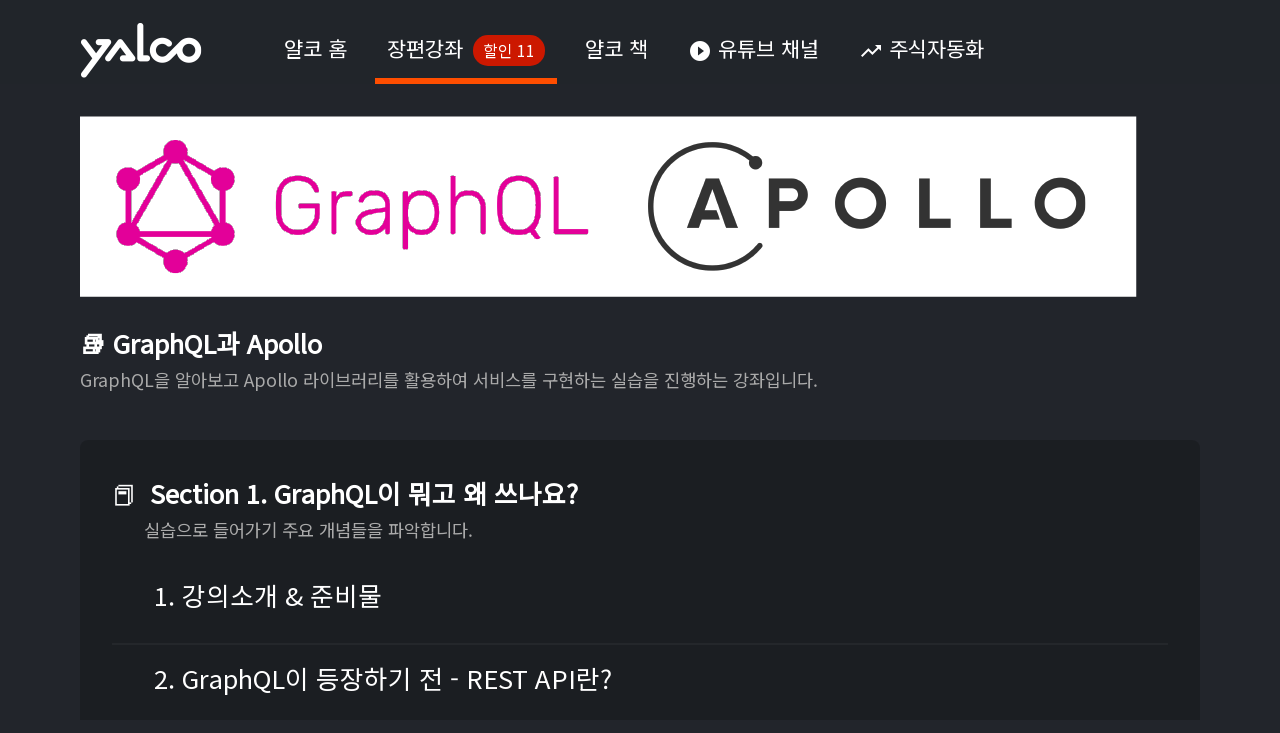

--- FILE ---
content_type: text/html; charset=utf-8
request_url: https://www.yalco.kr/lectures/graphql-apollo/
body_size: 27673
content:
<!DOCTYPE html><html lang="ko"><head><meta charSet="utf-8"/><meta http-equiv="x-ua-compatible" content="ie=edge"/><meta name="viewport" content="width=device-width, initial-scale=1, shrink-to-fit=no"/><style data-href="/styles.0b7723b6cb6590b37cb6.css">@import url(https://fonts.googleapis.com/css2?family=Noto+Sans+KR&display=swap);@import url(https://fonts.googleapis.com/css2?family=Nanum+Gothic+Coding:wght@400;700&display=swap);@import url(https://fonts.googleapis.com/css2?family=Fira+Code&display=swap);@import url(https://fonts.googleapis.com/css2?family=Nanum+Pen+Script&display=swap);header{position:fixed;width:100%;top:0;left:0;background-color:rgba(34,37,43,.95);z-index:100}nav a{display:inline-block;height:100%}#inner-header{display:flex;flex-direction:row;padding:0 1rem}#header-logo{cursor:pointer}#header-logo:hover{opacity:.8}#inner-header nav{margin-left:44px;color:#fff;font-size:1.3rem}#inner-header nav ul li{display:inline-block;padding:0 12px;margin:0 8px;cursor:pointer}#inner-header nav ul li a{display:inline-block}#inner-header nav ul li:hover{color:#ddd}#inner-header nav ul li.selected{border-bottom:6px solid #ff4e00}#inner-header nav ul li .discount{display:inline;margin-left:4px;padding:4px 10px;font-size:.76em;color:#fff;background-color:#cc1800;border-radius:16px}#inner-header nav ul li .new{margin-left:.6em;padding:.16em .6em;font-size:.8em;vertical-align:top;color:#ff0;border:2px solid #ff0;border-radius:40px}#menu{display:none}@media only screen and (min-width:1120px){#inner-header{margin:12px auto 0;max-width:1120px;height:72px;line-height:72px}#header-logo{height:72px}#inner-header nav ul li.selected{height:66px}}@media only screen and (min-width:480px) and (max-width:1119px){#inner-header{width:100%;height:64px;line-height:64px}#header-logo{height:64px}#inner-header nav{font-size:1.2rem}#inner-header nav ul li.selected{height:58px}}@media only screen and (max-width:479px){#inner-header{width:100%;height:56px;line-height:56px}#header-logo{height:56px}#menu{display:block;position:absolute;top:0;right:0}#menu img{display:block;width:56px;height:56px}#inner-header nav{display:none;position:fixed;top:56px;left:0;right:0;bottom:0;margin-left:0;background-color:rgba(24,24,24,.75)}#inner-header nav.on{display:block}#inner-header nav>div{height:100%}#inner-header nav ul li{display:block;padding-left:0;height:64px;line-height:64px;margin:0;background-color:#000}#inner-header nav ul li:not(:last-child){border-bottom:1px solid #222}#inner-header nav ul li a{display:block;width:100%;height:100%;line-height:64px;padding-left:32px}}a,abbr,acronym,address,applet,article,aside,audio,b,big,blockquote,body,canvas,caption,center,cite,code,dd,del,details,dfn,div,dl,dt,em,embed,fieldset,figcaption,figure,footer,form,h1,h2,h3,h4,h5,h6,header,hgroup,html,i,iframe,img,ins,kbd,label,legend,li,mark,menu,nav,object,ol,output,p,pre,q,ruby,s,samp,section,small,span,strike,strong,sub,summary,sup,table,tbody,td,tfoot,th,thead,time,tr,tt,u,ul,var,video{margin:0;padding:0;border:0;font-size:100%;vertical-align:baseline}article,aside,details,figcaption,figure,footer,header,hgroup,menu,nav,section{display:block}body{line-height:1}ol,ul{list-style:none}blockquote,q{quotes:none}blockquote:after,blockquote:before,q:after,q:before{content:"";content:none}table{border-collapse:collapse;border-spacing:0}body{background-color:#22252b;font-family:Helvetica Neue,Apple SD Gothic Neo,Noto Sans KR,"sans-serif",Malgun Gothic,"\B9D1\C740   \ACE0\B515",Dotum,"\B3CB\C6C0",sans-serif;position:relative}a{color:inherit;text-decoration:none}footer{color:#888}@media only screen and (min-width:1120px){section.centered{margin:0 auto;width:1120px}}section.centered .banner{width:100%;cursor:pointer}:root{--deckgo-highlight-code-font-family:"Fira Code","Nanum Gothic Coding",monospace;--deckgo-highlight-code-carbon-toolbar-display:none;--deckgo-highlight-code-carbon-header-padding:8px}deckgo-highlight-code{margin:0 0 12px;cursor:pointer;-webkit-touch-callout:none;-webkit-user-select:none;-ms-user-select:none;user-select:none}deckgo-highlight-code:hover{opacity:.96}deckgo-highlight-code:active{opacity:1}div.carbon{display:none!important}.material-icons{vertical-align:middle}deckgo-highlight-code{display:inline-block;padding:0 8px;min-width:560px}.toast-title{font-weight:700}.toast-message{-ms-word-wrap:break-word;word-wrap:break-word}.toast-message a,.toast-message label{color:#fff}.toast-message a:hover{color:#ccc;text-decoration:none}.toast-close-button{position:relative;right:-.3em;top:-.3em;float:right;font-size:20px;font-weight:700;color:#fff;-webkit-text-shadow:0 1px 0 #fff;text-shadow:0 1px 0 #fff;opacity:.8;-ms-filter:progid:DXImageTransform.Microsoft.Alpha(Opacity=80);filter:alpha(opacity=80);line-height:1}.toast-close-button:focus,.toast-close-button:hover{color:#000;text-decoration:none;cursor:pointer;opacity:.4;-ms-filter:progid:DXImageTransform.Microsoft.Alpha(Opacity=40);filter:alpha(opacity=40)}.rtl .toast-close-button{left:-.3em;float:left;right:.3em}button.toast-close-button{padding:0;cursor:pointer;background:0 0;border:0;-webkit-appearance:none}.toast-top-center{top:0;right:0;width:100%}.toast-bottom-center{bottom:0;right:0;width:100%}.toast-top-full-width{top:0;right:0;width:100%}.toast-bottom-full-width{bottom:0;right:0;width:100%}.toast-top-left{top:12px;left:12px}.toast-top-right{top:12px;right:12px}.toast-bottom-right{right:12px;bottom:12px}.toast-bottom-left{bottom:12px;left:12px}#toast-container{position:fixed;z-index:999999;pointer-events:none}#toast-container *{box-sizing:border-box}#toast-container>div{position:relative;pointer-events:auto;overflow:hidden;margin:0 0 6px;padding:15px 15px 15px 50px;width:300px;border-radius:3px;background-position:15px;background-repeat:no-repeat;box-shadow:0 0 12px #999;color:#fff;opacity:.8;-ms-filter:progid:DXImageTransform.Microsoft.Alpha(Opacity=80);filter:alpha(opacity=80)}#toast-container>div.rtl{direction:rtl;padding:15px 50px 15px 15px;background-position:right 15px center}#toast-container>div:hover{box-shadow:0 0 12px #000;opacity:1;-ms-filter:progid:DXImageTransform.Microsoft.Alpha(Opacity=100);filter:alpha(opacity=100);cursor:pointer}#toast-container>.toast-info{background-image:url([data-uri])!important}#toast-container>.toast-error{background-image:url([data-uri])!important}#toast-container>.toast-success{background-image:url([data-uri])!important}#toast-container>.toast-warning{background-image:url([data-uri])!important}#toast-container.toast-bottom-center>div,#toast-container.toast-top-center>div{width:300px;margin-left:auto;margin-right:auto}#toast-container.toast-bottom-full-width>div,#toast-container.toast-top-full-width>div{width:96%;margin-left:auto;margin-right:auto}.toast{background-color:#030303}.toast-success{background-color:#51a351}.toast-error{background-color:#bd362f}.toast-info{background-color:#2f96b4}.toast-warning{background-color:#f89406}.toast-progress{position:absolute;left:0;bottom:0;height:4px;background-color:#000;opacity:.4;-ms-filter:progid:DXImageTransform.Microsoft.Alpha(Opacity=40);filter:alpha(opacity=40)}@media (max-width:240px){#toast-container>div{padding:8px 8px 8px 50px;width:11em}#toast-container>div.rtl{padding:8px 50px 8px 8px}#toast-container .toast-close-button{right:-.2em;top:-.2em}#toast-container .rtl .toast-close-button{left:-.2em;right:.2em}}@media (min-width:241px) and (max-width:480px){#toast-container>div{padding:8px 8px 8px 50px;width:18em}#toast-container>div.rtl{padding:8px 50px 8px 8px}#toast-container .toast-close-button{right:-.2em;top:-.2em}#toast-container .rtl .toast-close-button{left:-.2em;right:.2em}}@media (min-width:481px) and (max-width:768px){#toast-container>div{padding:15px 15px 15px 50px;width:25em}#toast-container>div.rtl{padding:15px 50px 15px 15px}}footer{padding:36px 24px}@media only screen and (min-width:1120px){main{padding-top:84px}footer{width:1120px;margin:0 auto}}@media only screen and (min-width:480px) and (max-width:1119px){main{padding-top:64px}}@media only screen and (max-width:479px){main{padding-top:56px}}.books{margin:72px auto;width:1120px}.books ul{max-width:1120px;display:inline-flex;flex-wrap:wrap;gap:40px}.books ul li{position:relative;width:250px;transition:opacity .35s}.books ul li img{width:250px}.books ul li.new:after{content:"";display:block;position:absolute;left:0;top:0;width:120px;height:120px;background-image:url(/images/books/book-new.png);background-size:cover}.yalcobook{margin:72px auto 0;width:1120px;color:#fff}.yalcobook__title{font-size:2em}.yalcobook__title span{display:inline-block;margin-left:.8em;padding:.3em .6em;vertical-align:top;font-weight:400;font-style:italic;color:#ff0;font-size:.6em;border:2px solid #ff0;border-radius:18px}.yalcobook__brief{font-size:1.3rem;padding:12px 0;color:#aaa}.yalcobook__brief span{margin-right:.32em}.yalcobook__h2{font-size:1.6em}.yalcobook__h2_sub{margin-top:1em;font-size:1.2em;color:#aaa}.yalcobook__details{text-align:center}.yalcobook__details img{width:924px}.yalcobook__movie{margin-top:40px}.yalcobook__buy{margin-top:2em;padding-bottom:1em;font-size:1.36em;font-weight:400;text-align:center;border-bottom:4px dashed hsla(0,0%,100%,.1)}.yalcobook__store-list{display:flex;margin-top:1.6em;margin-bottom:112px;width:100%;gap:20px;text-align:center}.yalcobook__store-list li,.yalcobook__store-list li:hover{flex-grow:1}.yalcobook__store-list li a{display:inline-block;width:100%;padding:22px 0;font-size:1.32em;background-color:rgba(0,0,0,.25);border:2px solid hsla(0,0%,100%,.075);border-radius:8px}.yalcobook__store-list li:hover a{background-color:rgba(0,0,0,.33)}.yalcobook__store-list li a span{margin-right:.2em;margin-left:-.8em}@media only screen and (min-width:1120px){.books ul:hover li{opacity:.5}.books ul:hover li:hover{opacity:1}.books ul:hover li:hover:after{display:none}}@media only screen and (max-width:1119px){.yalcobook{padding:0;width:100vw}.yalcobook__title{padding-left:4vw;font-size:5.2vw}.yalcobook__title span{display:none}.yalcobook__h2,.yalcobook__h2_sub{padding:0 4vw}.yalcobook__brief{margin-top:1em;padding:0 1.2em 0 2.4em;line-height:1.4em;font-size:1.4em;text-indent:-1.6em}.yalcobook__book_img{width:100%}.yalcobook__buy{line-height:1.6em;font-size:1em;text-align:left;padding-left:1.6em;text-indent:-1.2em}.yalcobook__store-list{margin:6vw auto 5.2em;width:90vw;display:flex;flex-direction:column;gap:.6em}.yalcobook__details img{max-width:100vw}}@media only screen and (min-width:480px) and (max-width:1119px){.books{margin:72px auto;width:84vw}.books ul{width:84vw;display:inline-flex;flex-wrap:wrap;gap:6vw}.books ul li{position:relative;width:38vw}.books ul li img{width:39vw}}@media only screen and (max-width:479px){.books{margin:72px auto;width:84vw}.books ul{display:inherit}.books ul li{width:inherit;margin-bottom:6vw}.books ul li a{width:inherit;display:block}.books ul li img{width:84vw}}#yalcoHome{display:flex;flex-direction:column;align-items:center}#yalcoHome .intro{display:flex;flex-direction:row;margin-top:24px;width:1120px}#yalcoHome .intro>div{height:380px}#yalcoHome .intro .words{flex-grow:1;display:flex;align-items:center;justify-content:center}#yalcoHome .intro .words>div{color:#fff;font-size:2.2em;line-height:1.8em}#yalcoHome .intro .words>div>p:first-child strong{background:linear-gradient(90deg,#0f0,#00fa9a);-webkit-background-clip:text;-webkit-text-fill-color:transparent;color:transparent}#yalcoHome .intro .words>div>p:nth-child(2) strong{background:linear-gradient(90deg,orange,#ff0);-webkit-background-clip:text;-webkit-text-fill-color:transparent;color:transparent}#yalcoHome .intro .words>div>p:nth-child(3) strong{background:linear-gradient(90deg,#0ff,#1e90ff);-webkit-background-clip:text;-webkit-text-fill-color:transparent;color:transparent}#yalcoHome .intro .words>div p span{margin-left:.2em;font-weight:700;animation-duration:2s;animation-iteration-count:infinite}#yalcoHome .intro .words>div>p:first-child span{animation-name:blink1}#yalcoHome .intro .words>div>p:nth-child(2) span{animation-name:blink2}#yalcoHome .intro .words>div>p:nth-child(3) span{animation-name:blink3}@keyframes blink1{0%{opacity:1}50%{opacity:0}to{opacity:1}}@keyframes blink2{0%{opacity:.34}33%{opacity:1}83%{opacity:0}to{opacity:.34}}@keyframes blink3{0%{opacity:.17}17%{opacity:0}67%{opacity:1}to{opacity:.17}}#yalcoHome .intro .anim{flex-basis:688px}#yalcoHome .section-title{font-size:2.4em;color:#fff;padding-top:108px}@media only screen and (max-width:1119px) and (min-width:480px){#yalcoHome .intro{display:flex;flex-direction:column;margin-top:36px;gap:24px;width:100vw}#yalcoHome .intro>div{height:inherit}#yalcoHome .intro .anim{flex-basis:55.23vw}}@media only screen and (max-width:479px){#yalcoHome .intro{display:flex;flex-direction:column;margin-top:36px;gap:24px;width:100vw}#yalcoHome .intro>div{height:inherit}#yalcoHome .intro .anim{flex-basis:55.23vw}#yalcoHome .section-title{margin-bottom:8vw}}#introAnim{width:100%;height:100%;position:relative;overflow:hidden}#introAnim *{position:absolute;top:0;left:0;width:100%;height:100%;background-size:contain;background-position:50%;background-repeat:no-repeat}#introAnim .stars{background-image:url(/images/home-anim/stars.png);opacity:1}#introAnim .starlight{animation-duration:3s;animation-iteration-count:infinite}#introAnim .starlight._1{background-image:url(/images/home-anim/starlight1.png);animation-name:starBlink1}#introAnim .starlight._2{background-image:url(/images/home-anim/starlight2.png);animation-name:starBlink2}#introAnim .starlight._3{background-image:url(/images/home-anim/starlight3.png);animation-name:starBlink3}#introAnim .desk{background-image:url(/images/home-anim/desk.png)}#introAnim .monitorLight{background-image:url(/images/home-anim/monitor-light.png);animation-name:monitorBlink;animation-duration:1s;animation-iteration-count:infinite}#introAnim .body{background-image:url(/images/home-anim/body.png);width:47.67%;height:90%;left:inherit;top:inherit;right:0;bottom:-8%;animation-name:bodyRotate;animation-duration:20s;animation-iteration-count:infinite;transform-origin:bottom center}#introAnim .body .face{background-image:url(/images/home-anim/face.png);width:63.41%;height:60.82%;left:17%;overflow:hidden;animation-name:faceRotate;animation-duration:24s;animation-iteration-count:infinite;transform-origin:center 80%}#introAnim .body .face .eyes{background-image:url(/images/home-anim/eyes.png);background-size:100% 200%;background-position-y:0;animation-name:eyesBlink;animation-duration:7s;animation-iteration-count:infinite;animation-timing-function:step-end}#introAnim .body .face .eyebrows{background-image:url(/images/home-anim/eyebrows.png);animation-name:eyebrowsMove;animation-duration:8s;animation-iteration-count:infinite}@keyframes starBlink1{0%{opacity:1}33%{opacity:0}67%{opacity:0}to{opacity:1}}@keyframes starBlink2{0%{opacity:0}33%{opacity:1}67%{opacity:0}to{opacity:0}}@keyframes starBlink3{0%{opacity:0}33%{opacity:0}67%{opacity:1}to{opacity:0}}@keyframes monitorBlink{0%{opacity:0}40%{opacity:.67}64%{opacity:0}86%{opacity:.33}to{opacity:0}}@keyframes bodyRotate{0%{transform:rotate(0deg)}10%{transform:rotate(-1deg)}24%{transform:rotate(4deg)}53%{transform:rotate(-2deg)}82%{transform:rotate(4deg)}96%{transform:rotate(-2deg)}to{transform:rotate(0deg)}}@keyframes faceRotate{0%{transform:rotate(0deg)}20%{transform:rotate(4deg)}24%{transform:rotate(-3deg)}36%{transform:rotate(4deg)}48%{transform:rotate(-2deg)}52%{transform:rotate(4deg)}64%{transform:rotate(-3deg)}72%{transform:rotate(2deg)}78%{transform:rotate(-3deg)}86%{transform:rotate(4deg)}94%{transform:rotate(-2deg)}to{transform:rotate(0deg)}}@keyframes eyesBlink{0%{background-position-y:0}24%{background-position-y:0}25%{background-position-y:100%}26%{background-position-y:0}74%{background-position-y:0}75%{background-position-y:100%}76%{background-position-y:0}79%{background-position-y:0}80%{background-position-y:100%}81%{background-position-y:0}to{background-position-y:0}}@keyframes eyebrowsMove{0%{transform:translateY(0)}20%{transform:translateY(0)}22%{transform:translateY(-1.8%)}24%{transform:translateY(0)}70%{transform:translateY(0)}72%{transform:translateY(-1.8%)}74%{transform:translateY(0)}80%{transform:translateY(0)}82%{transform:translateY(-1.8%)}84%{transform:translateY(0)}to{transform:translateY(0)}}@media only screen and (max-width:1129px){#introAnim{width:100vw;height:55.23vw;position:relative;overflow:hidden}}#lecIntro{margin:0 auto;padding:24px 0;width:1120px;color:#fff;font-size:.9em}#lecIntro .padded{padding:36px 0}#lecIntro h1{font-size:3.6em;line-height:1.28em;margin-bottom:.8em}#lecIntro h1 .disc-msg{margin-right:.4em;padding:12px 24px;font-size:.6em;background-color:#cc1800;color:#fff;border-radius:12px;vertical-align:bottom}#lecIntro h1 .disc-msg strong{margin-left:.3em;color:#ff0;vertical-align:bottom}#lecIntro h1 strong{color:#0ff}#lecIntro .discount{margin-bottom:1.6em;font-size:2.4em;font-weight:400}#lecIntro .discount>*{margin:8px}#lecIntro .discount .before{opacity:.5;text-decoration:line-through}#lecIntro .discount .after{color:#ff0}#lecIntro .descs{margin:16px 0;padding:24px 32px;background-color:#1f1f1f;color:#ccc;border-radius:8px;border:2px solid #222}#lecIntro .descs p{font-size:1.28em;line-height:1.6em;font-weight:400}#lecIntro .descs p strong{color:#ff0}#lecIntro .buttonSpace{margin-top:28px}#lecIntro .buttonSpace button{color:#fff;background-color:#333;font-size:1.28em;font-weight:700;padding:16px 36px;border:0;outline:0;border-radius:8px;cursor:pointer}#lecIntro .buttonSpace button:hover{background-color:#0064c8}#lecIntro .buttonSpace>button:not(:first-child){margin-left:12px}#lecIntro .buttonSpace button.inflearn{background-color:#1dc078}#lecIntro .buttonSpace button.inflearn:hover{background-color:#009652}#lecIntro .buttonSpace button.others{background-color:hsla(0,0%,100%,.1)}#lecIntro .buttonSpace button.others:hover{background-color:hsla(0,0%,100%,.2)}#lecIntro .buttonSpace button.youtube{background-color:#c4302b}#lecIntro .buttonSpace button.youtube:hover{background-color:#a51914}#lecIntro hr{margin:36px 0 64px;border:1px solid #333}#lecIntro .freepart{margin-top:56px;font-size:1.6em;font-weight:400}#lecIntro .freepart span{margin-left:6px;opacity:.5}.book-banner-con{margin:88px 0}#lecIntro .reviews article{background-color:#111;border-radius:10px;border:2px solid hsla(0,0%,100%,.16)}#lecIntro .reviews article:hover{background-color:#000;border:2px solid #000}#lecIntro .reviews article a{display:block;padding:32px 28px}#lecIntro .reviews article .writer{font-size:1.2em;font-weight:700;letter-spacing:.14em;text-align-last:right;opacity:.5}#lecIntro .reviews article .stars{margin:16px 0 24px;font-size:2em;font-weight:700;text-align:center}#lecIntro .reviews article p{font-size:1.1em;line-height:1.5em;opacity:.9}@media only screen and (min-width:1120px){#lecIntro .reviews{margin-top:48px;display:grid;grid-template-columns:1fr 1fr 1fr;grid-auto-rows:auto;gap:14px}}@media only screen and (max-width:1119px){#lecIntro{width:100vw;line-height:2.6em}#lecIntro .padded{margin:0 auto;width:90vw}#lecIntro h1{font-size:2em}#lecIntro h1 .disc-msg{font-size:.8em;padding:1.6vw 3.2vw;border-radius:1.4vw}#lecIntro h1 .title{display:block;margin-top:2vw}#lecIntro .discount{margin-bottom:1.2em;font-size:1.6em}#lecIntro .descs{padding:2em}#lecIntro .buttonSpace button{width:100%;padding:16px 0}#lecIntro .buttonSpace>button:not(:first-child){margin-left:0;margin-top:.6em}#lecIntro .reviews article{margin-top:2vw}#lecIntro .reviews article a{padding:4vw 6vw 8vw}#lecIntro .reviews article .stars{margin:0 0 4vw}#lecIntro .reviews article p{font-size:1.2em}}#yalcoBooks{width:1120px;margin-top:24px;display:flex;gap:20px}#yalcoBooks>a{flex-grow:1;display:block;border-radius:12px;overflow:hidden;height:300px}#yalcoBooks>a>div{width:100%;height:100%;background-color:#fff;background-size:82%;background-repeat:no-repeat;background-position:50%;transition:all .5s}#yalcoBooks>a>div:hover{background-size:88%}#yalcoBooks>a>div.git-github{background-image:url(/images/books/toomuch-git-sm.png)}#yalcoBooks>a>div.html-css-js{background-image:url(/images/books/toomuch-html-sm.png)}#yalcoBooks>a>div.hongong-yalco{background-image:url(/images/books/hongong-sm.png)}@media only screen and (max-width:1119px) and (min-width:480px){#yalcoBooks{margin-top:24px;display:flex;width:94vw;gap:2vw}#yalcoBooks>a>div{background-size:contain}}@media only screen and (max-width:479px){#yalcoBooks{width:90vw;flex-direction:column}#yalcoBooks>a{height:64vw;width:90vw}#yalcoBooks>a>div{background-size:contain}}#yalcoLectures{color:#fff}#yalcoLectures>.subtitle span{margin-right:.32em}#yalcoLectures>.mobile-list{display:none}#yalcoLectures>.list{margin-top:48px}#yalcoLectures>.list article{display:flex;flex-direction:row;border-radius:8px;margin-bottom:64px;cursor:pointer}#yalcoLectures>.list>article:last-child{margin-bottom:0}#yalcoLectures>.list article .thumbnail{position:relative;flex-shrink:0;width:260px;aspect-ratio:23/15;border-radius:8px;overflow:hidden}#yalcoLectures>.list article .thumbnail .image{position:absolute;top:0;left:0;width:100%;height:100%;background-size:100% 100%;background-position:50% 50%;opacity:1;transition-property:background-size,opacity;transition-duration:.5s}#yalcoLectures>.list article:hover .thumbnail .image{background-size:103% 103%}#yalcoLectures>.list article>.text{flex-grow:1;font-size:1.1rem;padding:8px 24px 0 36px;line-height:1.4em;color:#aaa}#yalcoLectures>.list article:hover>.text{color:#fff}#yalcoLectures>.list article>.text h1{font-size:1.5rem;font-weight:700;margin-bottom:16px;color:#fff}#yalcoLectures>.list article>.text h1 .banner{display:inline;margin-right:12px;padding:6px 10px;font-size:.86em;color:#333;border-radius:4px}#yalcoLectures>.list article>.text h1 .banner.free{background-color:#9acd32}#yalcoLectures>.list article>.text h1 .banner.coming{background-color:#ff0}#yalcoLectures>.list article>.text h1 .discount{display:inline;margin-right:14px;padding:6px 10px;font-size:.82em;font-weight:400;background-color:#cc1800;border-radius:4px}#yalcoLectures>.list article>.text h1 .discount b{font-weight:700;color:#ff0}#yalcoLectures>.list article .buttons{margin-top:20px}#yalcoLectures>.list article .buttons a{display:inline-block;margin-right:8px;padding:10px 14px;font-size:1.02em;color:#bbb;background-color:rgba(0,0,0,.33);border-radius:4px;cursor:pointer}#yalcoLectures>.list article .buttons a:hover{color:#fff;background-color:rgba(0,0,0,.5)}@media only screen and (max-width:1119px){#yalcoLectures>.mobile-list article .thumbnail{border-radius:10px 10px 0 0;position:relative;width:100%;overflow:hidden}#yalcoLectures>.mobile-list article .thumbnail .image{position:absolute;top:0;left:0;width:100%;height:100%;background-size:cover;background-position:top;background-repeat:no-repeat}#yalcoLectures>.mobile-list article .desc{position:relative;padding:44px 20px 24px;background-color:hsla(0,0%,100%,.04);border:2px solid hsla(0,0%,100%,.04);border-top:0;border-radius:0 0 10px 10px}#yalcoLectures>.mobile-list article .desc .title{position:absolute;padding:16px 0;left:4%;top:-1.4em;width:92%;box-sizing:border-box;color:#fff;font-size:1.36em;font-weight:700;line-height:1em;text-align:center;border-radius:6px;background-image:linear-gradient(90deg,#a92de2,#4a00e0)}#yalcoLectures>.mobile-list>article:first-child .desc .title{background-image:linear-gradient(90deg,#b22222,tomato)}#yalcoLectures>.mobile-list>article:nth-child(2) .desc .title{background-image:linear-gradient(90deg,#a92de2,#4a00e0)}#yalcoLectures>.mobile-list>article:nth-child(3) .desc .title{background-image:linear-gradient(90deg,#caa500,#965c00)}#yalcoLectures>.mobile-list>article:nth-child(4) .desc .title{background-image:linear-gradient(90deg,#1e90ff,#2e56d0)}#yalcoLectures>.mobile-list>article:nth-child(5) .desc .title{background-image:linear-gradient(90deg,#117a4e,#38b2c0)}#yalcoLectures>.mobile-list>article:nth-child(6) .desc .title{background-image:linear-gradient(90deg,#fd4cbc,#e000ca)}#yalcoLectures>.mobile-list>article:nth-child(7) .desc .title{background-image:linear-gradient(90deg,#c12de2,#6d0097)}#yalcoLectures>.mobile-list article .desc p{color:#ddd;font-size:1.04em;line-height:1.28em}#yalcoLectures>.mobile-list article .desc p:first-child{margin-bottom:2vw}}@media only screen and (max-width:1119px) and (min-width:480px){#yalcoLectures>.list{display:none}#yalcoLectures>.mobile-list{margin-top:24px;display:flex;flex-wrap:wrap;width:94vw;gap:2vw}#yalcoLectures>.mobile-list article{flex-basis:46vw}#yalcoLectures>.mobile-list article .thumbnail{height:28.31vw}}@media only screen and (max-width:479px){#yalcoLectures{width:90vw;box-sizing:border-box}#yalcoLectures>.list{display:none}#yalcoLectures>.mobile-list{display:block}#yalcoLectures>.mobile-list article{margin-top:5.2vw}#yalcoLectures>.mobile-list article .thumbnail{height:55.3846vw}}.playlists{width:1120px;margin-top:36px;color:#fff}.playlists__pl{margin-bottom:64px}.playlists__title{margin-bottom:32px;font-size:1.8em;font-weight:400}.playlists__title span{margin-right:.4em}.playlists__list{display:flex;flex-wrap:wrap;gap:36px 20px}.playlists__item{display:flex;flex-direction:column;width:360px;border-radius:8px;overflow:hidden;cursor:pointer}.playlists__item a{display:flex;flex-direction:column;flex-grow:1}.playlists__thumb{aspect-ratio:1920/1080;background-size:100%;background-position:50%;transition:background-size .5s}.playlists__item_title{flex-grow:1;padding:1em 1em 1.4em;font-weight:400;font-size:1em;line-height:1.5em;color:#ddd;background-color:rgba(0,0,0,.25);transition:background-color .5s}.playlists__item:hover .playlists__thumb{background-size:104%}.playlists__item:hover .playlists__item_title{color:#fff;background-color:rgba(0,0,0,.33)}.playlists__more{margin-top:20px;font-size:1.2em;color:#bbb;text-align:center;padding:1em;background-color:hsla(0,0%,100%,.1);border-radius:8px;cursor:pointer}.playlists__more:hover{color:#fff;background-color:hsla(0,0%,100%,.04)}.playlists__youtube{margin-bottom:108px;text-align:center}.playlists__youtube a button{margin:0 auto;padding:14px 24px;font-size:1.32em;color:#fff;background-color:#c4302b;border:0;outline:none;border-radius:8px;cursor:pointer}.playlists__youtube a button:hover{background-color:#a51914}@media only screen and (max-width:1119px){.playlists{width:94vw}.playlists__list{gap:2vw}.playlists__item{width:46vw}}@media only screen and (max-width:1119px) and (min-width:480px){.playlists__thumb{height:25.875vw}}@media only screen and (max-width:479px){.playlists__list{gap:3vw}.playlists__item{width:100%}}#lecture{color:#fff}#lectures>h1,#recents>h1,#roadmap>h1{font-size:1.6em;font-weight:700;margin:48px 0 12px}#lectures h1 span,#recents h1 span,#roadmap h1 span{display:inline-block;margin-right:8px}#lecture h1{font-size:1.6em;margin-bottom:16px}#lecture .desc{color:#aaa;font-size:1.1em}.larger{font-size:1.2em}#sections{margin-top:36px}.section{margin-top:24px;padding:40px 32px;background-color:rgba(0,0,0,.2);border-radius:8px;overflow:hidden}.section h1{font-size:1.6em;font-weight:700;margin-bottom:12px}.section h1 span{display:inline-block;margin-right:12px;font-weight:400}.section .desc{padding-left:32px}.lessons{margin-top:24px}.lesson{padding:20px 0 20px 42px;cursor:pointer}.lessons>.lesson:not(:last-child){border-bottom:2px solid hsla(0,0%,100%,.04)}.lesson h1{font-size:1.4em;font-weight:400}.lesson:hover h1{color:#add8e6}.lesson .desc{padding:10px 0 0 26px;line-height:1.5em;font-size:1.1em;color:#aaa}.slideCon{cursor:pointer;text-align:center}.slideCon *{-webkit-touch-callout:none;-webkit-user-select:none;-ms-user-select:none;user-select:none}.slideCon .slide:not(.on),.slideCon div.slide:not(.on){display:none}.showcase{display:block;background-color:#fff;border:3px solid #e4e4e4;border-radius:4px;overflow:hidden}.showcase-visit{font-size:1.1em;text-align:center}.markdown-body .showcase-visit a{display:inline-block;margin:0;width:inherit;padding:8px 24px 10px;font-size:.86em;font-weight:700;background-color:#e4e4e4;color:#555;border-radius:0 0 6px 6px}.markdown-body .showcase-visit a span{margin-right:4px}.markdown-body .slideCon a{color:#48d1cc}.markdown-body .slideCon strong{color:#ff0}.slideCon div.slide{display:flex;flex-direction:row;align-items:center;height:640px;color:#fff;background-color:#222;font-size:1.8em;color:#bbb}.slideCon div.slide,.slideCon div.slide>div{width:100%;text-align:center}.slideCon div.slide .title{font-size:1.6em;font-weight:700;margin-bottom:24px;color:#fff}.slideCon div.slide ul{display:inline-block;text-align-last:left}.slideCon .page{display:inline-block;color:#fff;background-color:#555;margin:12px 0 24px;padding:4px 12px;border-radius:4px;letter-spacing:4px}#lecture.notion{color:#fff}#lecture.notion>h1{font-size:2.4em;margin:2em;text-align:center}#lecture.notion>h1 span{margin-right:.3em}#lecture.notion .section{background-color:rgba(0,0,0,.2);padding:40px 56px}#lecture.notion .section h1{margin-bottom:32px;font-size:1.4em}#lecture.notion .section li{font-size:1.2em;display:flex;flex-direction:row;gap:12px;height:44px;line-height:44px}#lecture.notion .section li a{display:block}#lecture.notion .section li a:hover{color:#9acd32}#lecture.notion .section li .checker{flex-basis:44px;text-align:center;cursor:pointer}#lecture.notion .section li .checker>span{display:none}#lecture.notion .section li.last{background-color:rgba(0,0,0,.4);margin:8px 0;border-radius:8px}#lecture.notion .section li.last a{color:#ff0;font-weight:700}#lecture.notion .section li.last .checker:not(:hover)>span.last,#lecture.notion .section li.opened .checker:not(:hover)>span.opened{display:inherit}#lecture.notion .section li.opened{color:#555}#lecture.notion .section li.last .checker:hover>span.delete,#lecture.notion .section li.opened .checker:hover>span.delete{display:inherit}#mobileLecture{color:#fff}#mobileLecture .thumbnail{position:relative;margin-top:2vw;width:100%;aspect-ratio:23/15;overflow:hidden}#mobileLecture .thumbnail .image{position:absolute;top:0;left:0;width:100%;height:100%;background-size:cover;background-position:50%;background-repeat:no-repeat}#mobileLecture .content{padding:8vw 6vw}#mobileLecture .content h1{font-size:1.8em;margin-bottom:18px}#mobileLecture .content p{margin-top:.4em;font-size:1.12em;line-height:1.2em;color:#ccc}#mobileLecture .content .buttons{margin-top:8vw}#mobileLecture .content .buttons a{display:block;padding:1.06em;margin-bottom:.6em;font-size:1.24em;text-align:center;background-color:#222;border:2px solid #333;border-radius:6px}#lecturesCon{display:flex;justify-content:center}#univDc{color:#fff;margin:72px auto;width:600px;padding:0 24px;line-height:1.67em}#univDc h1{font-size:2em}#univDc h1 span{margin-left:.4em}#univDc .pick-any{margin-top:2em;font-size:1.2em}#univDc h2{display:flex;align-items:center;margin-top:1.2em;padding-left:.4em;font-size:1.48em;font-weight:400;color:#aaa}#univDc h2 a{margin-left:1em;padding:.4em 1em;font-size:.72em;color:#fff;border:2px solid #444;background-color:#333;border-radius:.24em}#univDc h2 a:hover{color:#add8e6;background-color:#333}#univDc>div{margin-top:36px;font-size:1.28em}#univDc>div>*{padding:0}#univDc .info{padding:16px 24px;background-color:#222;border-radius:6px;font-size:.92em;line-height:1.6em}#univDc .info>p{margin-top:12px;padding-left:.4em;font-size:.86em;color:#ccc;line-height:1.33}#univDc .info>p>p{padding:1em 0 0 1.2em}#univDc .info strong{color:#ff0;font-weight:700}#univDc h3{font-size:1.2em;padding-top:2em;padding-bottom:0}#univDc h3.special{margin-top:2.4em;border-top:4px solid #333}#univDc h3 span{margin-right:.4em}#univDc .note{display:block;padding:.8em .8em 0 1.2em;color:#9acd32;font-size:.86em}#univDc dl{padding:0 1em}#univDc dt{margin-top:2em;font-size:.9em;font-weight:700;color:#888}#univDc dd{margin-top:.8em;padding-left:1.4em;text-indent:-1.1em;line-height:1.5em}#univDc dd a{color:#ff69b4;font-weight:700;text-decoration:underline}@media only screen and (max-width:479px){#univDc{width:90vw;margin:32px auto;padding:0;font-size:.84em}#univDc .info{box-sizing:border-box;font-size:1em}#univDc .info>p{margin-top:4.4vw;font-size:.9em;padding-left:1.32em;text-indent:-1.44em}#univDc h2{flex-direction:column;align-items:flex-start;gap:.64em}#univDc h2 a{margin-left:0;padding:.64em 1.6em;display:block;font-size:.84em}#univDc h3{padding-top:2em;padding-bottom:0}#univDc dl{padding-top:0;padding-bottom:0}#univDc dd{margin-top:.28em}}#questions{color:#fff;margin:72px auto;max-width:900px;padding:0 24px;line-height:1.67em}#questions h1{font-size:2em;line-height:1.5em;margin-bottom:1em}#questions p{font-size:1.2em;margin:1em 0}#questions b{font-weight:700;color:#9acd32}#questions i{display:block;margin-top:.5em;font-style:normal;opacity:.67}#questions img{max-width:100%}.redir{padding:48px 24px}.redir__title{color:#fff;margin-bottom:1.6em;line-height:1.33em}.redir__opt-item{margin-top:.8em}.redir__opt-item a{display:block;padding:1.4em 1.2em;line-height:1.24em;font-size:1.4em;color:#fff;background-color:#333;border-radius:.4em}#smartstore-link-container{padding:24px}#smartstore-link-container .link{color:#fff;text-align:center;height:64px;line-height:64px;font-size:1.5rem;background-color:#22b500;cursor:pointer}#smartstore-link-container .link:hover{color:#ff0}@media only screen and (min-width:1120px){#smartstore-link-container{top:84px}#smartstore-link-container .link{margin:0 auto;width:680px}}@media only screen and (min-width:480px) and (max-width:1119px){#smartstore-link-container{top:64px}#smartstore-link-container .link{margin:0 auto;width:680px}}@media only screen and (max-width:479px){#smartstore-link-container .link{width:100%}}#tags-space{padding:24px;background-color:#222}#tags-space .tags>div{display:inline-block;font-size:.82rem;padding:6px 8px;background-color:rgba(0,0,0,.25);color:#aaa;border-radius:4px;margin:3px;cursor:pointer}#tags-space .tags div.on,#tags-space .tags div:hover{padding:4px 6px;border:2px solid #fff;background-color:#111;color:#fff}#tags-space .tags div span{color:rgba(206,132,0,.5)}#tags-space .tags div.on span,#tags-space .tags div:hover span{color:#ce8400}#tags-space-toggle{display:none}#video-thumbs{padding-top:36px}#video-thumbs article{display:inline-block;height:355px;margin-right:12px;vertical-align:top}#video-thumbs article,#video-thumbs article>*{width:355px}#video-thumbs article .thumbnail{position:relative;height:200px;background-color:#000;margin-bottom:12px;overflow:hidden;cursor:pointer}#video-thumbs article .thumbnail .desc{padding:32px 24px;line-height:1.4em;color:#b4b4b4}#video-thumbs article .thumbnail .desc .title{color:#fff;font-size:1.1rem;font-weight:700;margin-bottom:16px}#video-thumbs article .thumbnail .image{position:absolute;top:0;left:0;width:100%;height:100%;background-size:100% 100%;background-position:50% 50%;opacity:1;transition-property:background-size,opacity;transition-duration:.5s}#video-thumbs article .thumbnail:hover .image{background-size:120% 120%;opacity:.08}#video-thumbs article .tags{text-align:left}#video-thumbs article .tags div{display:inline-block;color:#ccc;font-size:.95rem;padding:6px 8px;background-color:#242424;border-radius:4px;margin:3px;cursor:pointer}#video-thumbs article .tags div:hover{background-color:rgba(0,0,0,.5)}#video-thumbs article .tags div span{color:#555}@media only screen and (min-width:1120px){#tags-space .tags{margin:0 auto;width:1120px}}@media only screen and (min-width:480px) and (max-width:1119px){#video-thumbs.centered{margin:0 auto;width:722px}#video-thumbs article:nth-child(2n){margin-right:0}}@media only screen and (max-width:479px){#tags-space:not(.open){height:56px;overflow:hidden}#tags-space-toggle{display:block;color:#fff;background-color:#222;height:44px;line-height:44px;text-align:center;font-weight:700}#video-thumbs{text-align:center}#video-thumbs article{height:inherit;padding-bottom:32px}#video-thumbs article,#video-thumbs article>*{width:90vw}#video-thumbs article .thumbnail{height:50.6vw}#video-thumbs article{margin-right:0}}#replacement{margin:48px auto 96px;padding:32px;width:1120px;box-sizing:border-box;font-size:1.1em;line-height:1.5em;background-color:#fff;border-radius:12px}#replacement h1{font-size:1.4em;margin-bottom:1em}#replacement h1 i{margin-right:.2em;padding:.2em .8em;font-size:.8em;font-style:normal;font-weight:400;color:#fff;background-color:#8b0000;border-radius:2em}#replacement b{color:#00008b;background-color:bisque}#replacement a{display:block;margin:16px 0 64px;padding:16px;font-size:1.1em;text-align:center;color:#fff;background:linear-gradient(90deg,#6a5acd,#00008b);border-radius:8px}#replacement a:hover{opacity:.9}#replacement a span{margin-right:.5em;padding:4px 10px;font-size:.8em;font-weight:700;color:#00008b;background-color:#ff0;border-radius:16px}#video-iframe{display:block}article.post{background-color:#fff}article.post section{padding:24px 32px}article.post a{width:100%;text-decoration:none}article.post a:hover{color:#0366d6;text-decoration:none}article.post #youtube-link{height:64px;line-height:64px;background-color:#eee;text-align:center;font-size:1.25em;font-weight:700}article.post #youtube-link:hover{background-color:#f8f8f8}article.post #youtube-link img{display:inline-block;width:56px;vertical-align:middle;margin-bottom:2px;background-color:transparent}#tag-other-videos{color:#fff;font-size:1.6rem;font-weight:700;margin-top:56px}@media only screen and (max-width:479px){*{font-size:.9em}article.post section{padding:12px 16px}#video-iframe{width:100vw;height:56.25vw}#tag-other-videos{margin:56px auto 0;width:90vw}.disqus{padding:16px}}.lesson-page{display:flex;margin:0 auto;width:1440px}aside{flex-grow:1;margin-right:44px;padding-top:24px;color:#bbb}aside .sec{background-color:rgba(0,0,0,.44)}aside .sec>h1{font-size:.86rem;font-weight:700;margin:0;padding:14px 18px 14px 36px;text-indent:-18px}aside .sec li{background-color:hsla(0,0%,100%,.04);margin-bottom:1px}aside .sec li.on{background-color:#fff;color:#111;font-weight:700}aside .sec li:not(.on):hover{color:#ddd}aside .sec li a{display:block;padding:10px 16px 10px 40px;font-size:.86em;text-indent:-16px;line-height:1.3em}.contents{width:1120px}#lectureTitle{margin-top:24px;padding:12px 20px;background-color:hsla(0,0%,100%,.04);border-radius:4px;font-size:1.1em;text-align:center;color:#fff;cursor:pointer}#lectureTitle:hover{background-color:hsla(0,0%,100%,.08)}#lectureTitle span{margin-right:6px}#sectionInfo{margin:36px 0 16px;font-size:1.4em;color:grey}#lessonInfo{margin-bottom:32px;padding-left:6px;font-size:2.2em;font-weight:700;color:#fff}#askYalco{padding:32px;background-color:#eee}#askYalco h1{font-size:1.33em;margin-bottom:0}#askYalco h1 span{font-weight:700;margin-left:8px}#askYalco h1 i{display:inline-block;padding:6px 10px;margin-left:12px;font-style:normal;font-size:.68em;background-color:#8b0000;color:#fff;border-radius:4px}#askYalco .sorry{padding-left:.8em}#askYalco .desc-n-contact{display:flex;flex-direction:row;padding:24px 16px 0;line-height:1.5em}#askYalco .desc-n-contact .desc{color:#555;font-size:1em}#askYalco .desc-n-contact .contact{padding-left:64px}#askYalco .desc-n-contact .contact .item{color:#888;font-size:.9em}#askYalco .desc-n-contact .contact .item span{color:#1e90ff}#askYalco .desc-n-contact .contact .content{color:#333;margin-bottom:18px}#askYalco .desc-n-contact .contact .content .vacation{padding-left:1em;color:tomato;font-weight:700}#askYalco .before-ask{padding:16px}#askYalco .before-ask h2{font-size:1.1em;font-weight:700;margin-bottom:.8em}#askYalco .before-ask h2 span[role=img]{margin-right:.4em}#askYalco .before-ask ul li{padding-left:.4em;line-height:1.8em;font-size:.96em;color:#555}#askYalco .before-ask ul li b{font-weight:700;color:#6a5acd}#askYalco .before-ask ul li:before{content:"\2705";margin-right:.6em}.prevNextLink{font-size:1.2em;background-color:#222;color:#888}.prevNextLink a{display:block;padding:20px 28px}.prevNextLink:hover{color:#fff}.prevNextLink span{display:inline-block;margin-right:16px;color:grey;font-weight:700}article.post{background-color:#fafafa}@media only screen and (min-width:1120px){#video-iframe,article.post{margin:0 auto;width:1120px}#video-iframe{height:630px}}@media only screen and (min-width:480px) and (max-width:1119px){#video-iframe{width:100vw;height:56.25vw}#tag-other-videos{margin:52px auto 0;width:722px}}@media only screen and (max-width:479px){#video-iframe{width:100vw;height:56.25vw}#tag-other-videos{margin:56px auto 0;width:90vw}}@media only screen and (max-width:1439px){.lesson-page{width:1120px}aside{display:none}}.lesson-page.hide-toc{width:1120px}.lesson-page.hide-toc aside{width:1120px;display:none}span.update:before{content:"N";color:#fff;background-color:#ff4e00;border-radius:.2em 0 0 .2em}span.update:after,span.update:before{display:inline-block;padding:.2em .5em;font-size:.9em;font-weight:700}span.update:after{margin-right:.4em;content:"\CD94\AC00\C0AC\D56D";color:#ff0;background-color:#444;border-radius:0 .2em .2em 0}#titlePage{position:fixed;z-index:999;display:flex;align-items:center;justify-content:center;top:0;left:0;width:100vw;height:100vh;background-color:#111;letter-spacing:.08em}#titlePage .titles{text-align:center}#titlePage .titles h1{margin-top:2vw;font-size:4.2vw;color:#fff}#titlePage .titles h2{margin-top:2.8vw;font-size:3.6vw;color:#f8981d}#titlePage .titles h3{margin-top:2.8vw;font-size:2.8vw;color:#f8981d}#titlePage .titles .link{display:inline-block;margin-top:5.2vw;color:#0af;font-size:3vw;font-weight:700}#titlePage .titles .link span{color:#0f0}#titlePage .leftTop{position:absolute;top:3.2vw;left:3.2vw;color:#fff;font-size:2.2vw}#titlePage .leftTop span{margin-right:1vw;color:#5d87a1}.markdown-body .octicon{display:inline-block;fill:currentColor;vertical-align:text-bottom}.markdown-body .anchor{float:left;line-height:1;margin-left:-20px;padding-right:4px}.markdown-body .anchor:focus{outline:none}.markdown-body h1 .octicon-link,.markdown-body h2 .octicon-link,.markdown-body h3 .octicon-link,.markdown-body h4 .octicon-link,.markdown-body h5 .octicon-link,.markdown-body h6 .octicon-link{color:#1b1f23;vertical-align:middle;visibility:hidden}.markdown-body h1:hover .anchor,.markdown-body h2:hover .anchor,.markdown-body h3:hover .anchor,.markdown-body h4:hover .anchor,.markdown-body h5:hover .anchor,.markdown-body h6:hover .anchor{text-decoration:none}.markdown-body h1:hover .anchor .octicon-link,.markdown-body h2:hover .anchor .octicon-link,.markdown-body h3:hover .anchor .octicon-link,.markdown-body h4:hover .anchor .octicon-link,.markdown-body h5:hover .anchor .octicon-link,.markdown-body h6:hover .anchor .octicon-link{visibility:visible}.markdown-body h1:hover .anchor .octicon-link:before,.markdown-body h2:hover .anchor .octicon-link:before,.markdown-body h3:hover .anchor .octicon-link:before,.markdown-body h4:hover .anchor .octicon-link:before,.markdown-body h5:hover .anchor .octicon-link:before,.markdown-body h6:hover .anchor .octicon-link:before{width:16px;height:16px;content:" ";display:inline-block;background-image:url("data:image/svg+xml;charset=utf-8,%3Csvg xmlns='http://www.w3.org/2000/svg' viewBox='0 0 16 16' version='1.1' width='16' height='16' aria-hidden='true'%3E%3Cpath fill-rule='evenodd' d='M4 9h1v1H4c-1.5 0-3-1.69-3-3.5S2.55 3 4 3h4c1.45 0 3 1.69 3 3.5 0 1.41-.91 2.72-2 3.25V8.59c.58-.45 1-1.27 1-2.09C10 5.22 8.98 4 8 4H4c-.98 0-2 1.22-2 2.5S3 9 4 9zm9-3h-1v1h1c1 0 2 1.22 2 2.5S13.98 12 13 12H9c-.98 0-2-1.22-2-2.5 0-.83.42-1.64 1-2.09V6.25c-1.09.53-2 1.84-2 3.25C6 11.31 7.55 13 9 13h4c1.45 0 3-1.69 3-3.5S14.5 6 13 6z'/%3E%3C/svg%3E")}.markdown-body{-ms-text-size-adjust:100%;-webkit-text-size-adjust:100%;color:#24292e;font-family:Helvetica Neue,Apple SD Gothic Neo,Noto Sans KR,"sans-serif",Malgun Gothic,"\B9D1\C740   \ACE0\B515",Dotum,"\B3CB\C6C0",sans-serif;font-size:16px;line-height:1.5;word-wrap:break-word}.markdown-body details{display:block}.markdown-body summary{display:list-item}.markdown-body a{background-color:initial}.markdown-body a:active,.markdown-body a:hover{outline-width:0}.markdown-body strong{font-weight:inherit;font-weight:bolder;color:#0000cd}.markdown-body em{color:grey;font-style:italic}.markdown-body h1{margin:.67em 0}.markdown-body img{border-style:none}.markdown-body code,.markdown-body kbd,.markdown-body pre{font-family:monospace,monospace;font-size:1em}.markdown-body hr{box-sizing:initial;overflow:visible}.markdown-body input{font:inherit;margin:0;overflow:visible}.markdown-body [type=checkbox]{box-sizing:border-box;padding:0}.markdown-body *{box-sizing:border-box}.markdown-body input{font-family:inherit;font-size:inherit;line-height:inherit}.markdown-body a{color:#0366d6}.markdown-body a:hover{text-decoration:underline}.markdown-body strong{font-weight:600}.markdown-body hr{height:0;margin:15px 0;overflow:hidden;background:transparent;border-bottom:1px solid #dfe2e5}.markdown-body hr:after,.markdown-body hr:before{display:table;content:""}.markdown-body hr:after{clear:both}.markdown-body table{border-spacing:0;border-collapse:collapse}.markdown-body td,.markdown-body th{padding:0}.markdown-body details summary{cursor:pointer}.markdown-body h1,.markdown-body h2,.markdown-body h3,.markdown-body h4,.markdown-body h5,.markdown-body h6{margin-top:0;margin-bottom:0}.markdown-body h1{font-size:32px}.markdown-body h1,.markdown-body h2{font-weight:600}.markdown-body h2{font-size:24px}.markdown-body h3{font-size:20px}.markdown-body h3,.markdown-body h4{font-weight:600}.markdown-body h4{font-size:16px}.markdown-body h5{font-size:14px}.markdown-body h5,.markdown-body h6{font-weight:600}.markdown-body h6{font-size:12px}.markdown-body p{margin-top:0;margin-bottom:10px}.markdown-body blockquote{margin:0}.markdown-body ol,.markdown-body ul{padding-left:0;margin-top:0;margin-bottom:0}.markdown-body ol ol,.markdown-body ul ol{list-style-type:lower-roman}.markdown-body ol ol ol,.markdown-body ol ul ol,.markdown-body ul ol ol,.markdown-body ul ul ol{list-style-type:lower-alpha}.markdown-body dd{margin-left:0}.markdown-body code,.markdown-body pre{font-family:SFMono-Regular,Consolas,Liberation Mono,Menlo,monospace;font-size:12px}.markdown-body pre{margin-top:0;margin-bottom:0}.markdown-body input::-webkit-inner-spin-button,.markdown-body input::-webkit-outer-spin-button{margin:0;-webkit-appearance:none;appearance:none}.markdown-body :checked+.radio-label{position:relative;z-index:1;border-color:#0366d6}.markdown-body .border{border:1px solid #e1e4e8!important}.markdown-body .border-0{border:0!important}.markdown-body .border-bottom{border-bottom:1px solid #e1e4e8!important}.markdown-body .rounded-1{border-radius:3px!important}.markdown-body .bg-white{background-color:#fff!important}.markdown-body .bg-gray-light{background-color:#fafbfc!important}.markdown-body .text-gray-light{color:#6a737d!important}.markdown-body .pl-3,.markdown-body .px-3{padding-left:16px!important}.markdown-body .px-3{padding-right:16px!important}.markdown-body .f6{font-size:12px!important}.markdown-body .lh-condensed{line-height:1.25!important}.markdown-body .text-bold{font-weight:600!important}.markdown-body .pl-c{color:#6a737d}.markdown-body .pl-c1,.markdown-body .pl-s .pl-v{color:#005cc5}.markdown-body .pl-e,.markdown-body .pl-en{color:#6f42c1}.markdown-body .pl-s .pl-s1,.markdown-body .pl-smi{color:#24292e}.markdown-body .pl-ent{color:#22863a}.markdown-body .pl-k{color:#d73a49}.markdown-body .pl-pds,.markdown-body .pl-s,.markdown-body .pl-s .pl-pse .pl-s1,.markdown-body .pl-sr,.markdown-body .pl-sr .pl-cce,.markdown-body .pl-sr .pl-sra,.markdown-body .pl-sr .pl-sre{color:#032f62}.markdown-body .pl-smw,.markdown-body .pl-v{color:#e36209}.markdown-body .pl-bu{color:#b31d28}.markdown-body .pl-ii{color:#fafbfc;background-color:#b31d28}.markdown-body .pl-c2{color:#fafbfc;background-color:#d73a49}.markdown-body .pl-c2:before{content:"^M"}.markdown-body .pl-sr .pl-cce{font-weight:700;color:#22863a}.markdown-body .pl-ml{color:#735c0f}.markdown-body .pl-mh,.markdown-body .pl-mh .pl-en,.markdown-body .pl-ms{font-weight:700;color:#005cc5}.markdown-body .pl-mi{font-style:italic;color:#24292e}.markdown-body .pl-mb{font-weight:700;color:#24292e}.markdown-body .pl-md{color:#b31d28;background-color:#ffeef0}.markdown-body .pl-mi1{color:#22863a;background-color:#f0fff4}.markdown-body .pl-mc{color:#e36209;background-color:#ffebda}.markdown-body .pl-mi2{color:#f6f8fa;background-color:#005cc5}.markdown-body .pl-mdr{font-weight:700;color:#6f42c1}.markdown-body .pl-ba{color:#586069}.markdown-body .pl-sg{color:#959da5}.markdown-body .pl-corl{text-decoration:underline;color:#032f62}.markdown-body .mb-0{margin-bottom:0!important}.markdown-body .my-2{margin-bottom:8px!important;margin-top:8px!important}.markdown-body .pl-0{padding-left:0!important}.markdown-body .py-0{padding-top:0!important;padding-bottom:0!important}.markdown-body .pl-1{padding-left:4px!important}.markdown-body .pl-2{padding-left:8px!important}.markdown-body .py-2{padding-top:8px!important;padding-bottom:8px!important}.markdown-body .pl-3{padding-left:16px!important}.markdown-body .pl-4{padding-left:24px!important}.markdown-body .pl-5{padding-left:32px!important}.markdown-body .pl-6{padding-left:40px!important}.markdown-body .pl-7{padding-left:48px!important}.markdown-body .pl-8{padding-left:64px!important}.markdown-body .pl-9{padding-left:80px!important}.markdown-body .pl-10{padding-left:96px!important}.markdown-body .pl-11{padding-left:112px!important}.markdown-body .pl-12{padding-left:128px!important}.markdown-body hr{border-bottom-color:#eee}.markdown-body kbd{display:inline-block;padding:3px 5px;font:11px SFMono-Regular,Consolas,Liberation Mono,Menlo,monospace;line-height:10px;color:#444d56;vertical-align:middle;background-color:#fafbfc;border:1px solid #d1d5da;border-radius:3px;box-shadow:inset 0 -1px 0 #d1d5da}.markdown-body:after,.markdown-body:before{display:table;content:""}.markdown-body:after{clear:both}.markdown-body>:first-child{margin-top:0!important}.markdown-body>:last-child{margin-bottom:0!important}.markdown-body a:not([href]){color:inherit;text-decoration:none}.markdown-body blockquote,.markdown-body details,.markdown-body dl,.markdown-body ol,.markdown-body p,.markdown-body pre,.markdown-body table,.markdown-body ul{margin-top:0;margin-bottom:16px}.markdown-body hr{height:.25em;padding:0;margin:24px 0;background-color:#e1e4e8;border:0}.markdown-body blockquote{padding:0 1em;color:#6a737d;border-left:.25em solid #dfe2e5}.markdown-body blockquote>:first-child{margin-top:0}.markdown-body blockquote>:last-child{margin-bottom:0}.markdown-body h1,.markdown-body h2,.markdown-body h3,.markdown-body h4,.markdown-body h5,.markdown-body h6{margin-top:24px;margin-bottom:16px;font-weight:600;line-height:1.25}.markdown-body h1{font-size:2em}.markdown-body h1,.markdown-body h2{padding-bottom:.3em;border-bottom:1px solid #eaecef}.markdown-body h2{font-size:1.5em}.markdown-body h3{font-size:1.25em}.markdown-body h4{font-size:1em}.markdown-body h5{font-size:.875em}.markdown-body h6{font-size:.85em;color:#6a737d}.markdown-body ol,.markdown-body ul{padding-left:2em}.markdown-body ol ol,.markdown-body ol ul,.markdown-body ul ol,.markdown-body ul ul{margin-top:0;margin-bottom:0}.markdown-body li{word-wrap:break-all}.markdown-body li>p{margin-top:16px}.markdown-body li+li{margin-top:.25em}.markdown-body dl{padding:0}.markdown-body dl dt{padding:0;margin-top:16px;font-size:1em;font-style:italic;font-weight:600}.markdown-body dl dd{padding:0 16px;margin-bottom:16px}.markdown-body table{display:block;width:100%;overflow:auto}.markdown-body table th{font-weight:600}.markdown-body table td,.markdown-body table th{padding:6px 13px;border:1px solid #dfe2e5}.markdown-body table tr{background-color:#fff;border-top:1px solid #c6cbd1}.markdown-body table tr:nth-child(2n){background-color:#f6f8fa}.markdown-body img{max-width:100%;box-sizing:initial;background-color:#fff}.markdown-body img[align=right]{padding-left:20px}.markdown-body img[align=left]{padding-right:20px}.markdown-body code{padding:.2em .4em;margin:0;font-size:85%;background-color:rgba(27,31,35,.05);border-radius:3px}.markdown-body pre{word-wrap:normal}.markdown-body pre>code{padding:0;margin:0;font-size:100%;word-break:normal;white-space:pre;background:transparent;border:0}.markdown-body .highlight{margin-bottom:16px}.markdown-body .highlight pre{margin-bottom:0;word-break:normal}.markdown-body .highlight pre,.markdown-body pre{padding:16px;overflow:auto;font-size:85%;line-height:1.45;background-color:#f6f8fa;border-radius:3px}.markdown-body pre code{display:inline;max-width:auto;padding:0;margin:0;overflow:visible;line-height:inherit;word-wrap:normal;background-color:initial;border:0}.markdown-body .commit-tease-sha{display:inline-block;font-family:SFMono-Regular,Consolas,Liberation Mono,Menlo,monospace;font-size:90%;color:#444d56}.markdown-body .full-commit .btn-outline:not(:disabled):hover{color:#005cc5;border-color:#005cc5}.markdown-body .blob-wrapper{overflow-x:auto;overflow-y:hidden}.markdown-body .blob-wrapper-embedded{max-height:240px;overflow-y:auto}.markdown-body .blob-num{width:1%;min-width:50px;padding-right:10px;padding-left:10px;font-family:SFMono-Regular,Consolas,Liberation Mono,Menlo,monospace;font-size:12px;line-height:20px;color:rgba(27,31,35,.3);text-align:right;white-space:nowrap;vertical-align:top;cursor:pointer;-webkit-user-select:none;-ms-user-select:none;user-select:none}.markdown-body .blob-num:hover{color:rgba(27,31,35,.6)}.markdown-body .blob-num:before{content:attr(data-line-number)}.markdown-body .blob-code{position:relative;padding-right:10px;padding-left:10px;line-height:20px;vertical-align:top}.markdown-body .blob-code-inner{overflow:visible;font-family:SFMono-Regular,Consolas,Liberation Mono,Menlo,monospace;font-size:12px;color:#24292e;word-wrap:normal;white-space:pre}.markdown-body .pl-token.active,.markdown-body .pl-token:hover{cursor:pointer;background:#ffea7f}.markdown-body .tab-size[data-tab-size="1"]{-moz-tab-size:1;-o-tab-size:1;tab-size:1}.markdown-body .tab-size[data-tab-size="2"]{-moz-tab-size:2;-o-tab-size:2;tab-size:2}.markdown-body .tab-size[data-tab-size="3"]{-moz-tab-size:3;-o-tab-size:3;tab-size:3}.markdown-body .tab-size[data-tab-size="4"]{-moz-tab-size:4;-o-tab-size:4;tab-size:4}.markdown-body .tab-size[data-tab-size="5"]{-moz-tab-size:5;-o-tab-size:5;tab-size:5}.markdown-body .tab-size[data-tab-size="6"]{-moz-tab-size:6;-o-tab-size:6;tab-size:6}.markdown-body .tab-size[data-tab-size="7"]{-moz-tab-size:7;-o-tab-size:7;tab-size:7}.markdown-body .tab-size[data-tab-size="8"]{-moz-tab-size:8;-o-tab-size:8;tab-size:8}.markdown-body .tab-size[data-tab-size="9"]{-moz-tab-size:9;-o-tab-size:9;tab-size:9}.markdown-body .tab-size[data-tab-size="10"]{-moz-tab-size:10;-o-tab-size:10;tab-size:10}.markdown-body .tab-size[data-tab-size="11"]{-moz-tab-size:11;-o-tab-size:11;tab-size:11}.markdown-body .tab-size[data-tab-size="12"]{-moz-tab-size:12;-o-tab-size:12;tab-size:12}.markdown-body .task-list-item{list-style-type:none}.markdown-body .task-list-item+.task-list-item{margin-top:3px}.markdown-body .task-list-item input{margin:0 .2em .25em -1.6em;vertical-align:middle}.markdown-body ul{list-style-type:disc}.markdown-body ol{list-style-type:decimal}.movie-temp{display:flex;height:100vh;justify-content:center;align-items:center}.movie-temp h1{font-size:2em;color:#fff}.movie-temp p{margin-top:2em;line-height:1.4em;font-size:1.2em;text-align:center;color:#ccc}</style><meta name="generator" content="Gatsby 2.24.83"/><title data-react-helmet="true">GraphQL과 Apollo | 얄코</title><link data-react-helmet="true" href="https://fonts.googleapis.com/icon?family=Material+Icons" rel="stylesheet"/><meta data-react-helmet="true" name="description" content="어려운 프로그래밍 개념들을 쉽게 설명해주는 유튜브 채널 &#x27;얄팍한 코딩사전&#x27;.  영상에서 다 알려주지 못한 정보들이나 자주 묻는 질문들의 답변들, 예제 코드들을 얄코에서 확인하세요!"/><meta data-react-helmet="true" property="og:title" content="GraphQL과 Apollo"/><meta data-react-helmet="true" property="og:description" content="어려운 프로그래밍 개념들을 쉽게 설명해주는 유튜브 채널 &#x27;얄팍한 코딩사전&#x27;.  영상에서 다 알려주지 못한 정보들이나 자주 묻는 질문들의 답변들, 예제 코드들을 얄코에서 확인하세요!"/><meta data-react-helmet="true" property="og:type" content="website"/><meta data-react-helmet="true" name="twitter:card" content="summary"/><meta data-react-helmet="true" name="twitter:creator" content="얄코"/><meta data-react-helmet="true" name="twitter:title" content="GraphQL과 Apollo"/><meta data-react-helmet="true" name="twitter:description" content="어려운 프로그래밍 개념들을 쉽게 설명해주는 유튜브 채널 &#x27;얄팍한 코딩사전&#x27;.  영상에서 다 알려주지 못한 정보들이나 자주 묻는 질문들의 답변들, 예제 코드들을 얄코에서 확인하세요!"/><meta data-react-helmet="true" name="google-site-verification" content="h9hkAqaCFZb6UUQ2RIIewbTE65qWeLkQCjcSiBWKKbo"/><script data-react-helmet="true">(function(w, d, s, l, i) {
          w[l] = w[l] || [];
          w[l].push({
            'gtm.start': new Date().getTime(),
            event: 'gtm.js'
          });
          var f = d.getElementsByTagName(s)[0],
              j = d.createElement(s),
              dl = l != 'dataLayer' ? '&l=' + l : '';
          j.async = true;
          j.src = 'https://www.googletagmanager.com/gtm.js?id=' + i + dl;
          f.parentNode.insertBefore(j, f);
        })(window, document, 'script', 'dataLayer', 'GTM-PVG733KD');</script><link rel="icon" href="/favicon-32x32.png?v=de0eb0067c5a58c6fb5fccb0ad4a3ec6"/><link rel="manifest" href="/manifest.webmanifest"/><meta name="theme-color" content="#663399"/><link rel="apple-touch-icon" sizes="48x48" href="/icons/icon-48x48.png?v=de0eb0067c5a58c6fb5fccb0ad4a3ec6"/><link rel="apple-touch-icon" sizes="72x72" href="/icons/icon-72x72.png?v=de0eb0067c5a58c6fb5fccb0ad4a3ec6"/><link rel="apple-touch-icon" sizes="96x96" href="/icons/icon-96x96.png?v=de0eb0067c5a58c6fb5fccb0ad4a3ec6"/><link rel="apple-touch-icon" sizes="144x144" href="/icons/icon-144x144.png?v=de0eb0067c5a58c6fb5fccb0ad4a3ec6"/><link rel="apple-touch-icon" sizes="192x192" href="/icons/icon-192x192.png?v=de0eb0067c5a58c6fb5fccb0ad4a3ec6"/><link rel="apple-touch-icon" sizes="256x256" href="/icons/icon-256x256.png?v=de0eb0067c5a58c6fb5fccb0ad4a3ec6"/><link rel="apple-touch-icon" sizes="384x384" href="/icons/icon-384x384.png?v=de0eb0067c5a58c6fb5fccb0ad4a3ec6"/><link rel="apple-touch-icon" sizes="512x512" href="/icons/icon-512x512.png?v=de0eb0067c5a58c6fb5fccb0ad4a3ec6"/><link rel="preconnect dns-prefetch" href="https://www.google-analytics.com"/><script>
  
  
  if(true) {
    (function(i,s,o,g,r,a,m){i['GoogleAnalyticsObject']=r;i[r]=i[r]||function(){
    (i[r].q=i[r].q||[]).push(arguments)},i[r].l=1*new Date();a=s.createElement(o),
    m=s.getElementsByTagName(o)[0];a.async=1;a.src=g;m.parentNode.insertBefore(a,m)
    })(window,document,'script','https://www.google-analytics.com/analytics.js','ga');
  }
  if (typeof ga === "function") {
    ga('create', 'UA-91952121-2', 'auto', {});
      
      
      
      
      
      }</script><link rel="sitemap" type="application/xml" href="/sitemap.xml"/><link as="script" rel="preload" href="/webpack-runtime-cae30fb055108d5efe81.js"/><link as="script" rel="preload" href="/framework-17602848e5c0085323f2.js"/><link as="script" rel="preload" href="/app-2105f608da31bd2694f5.js"/><link as="script" rel="preload" href="/styles-407fe62976dc5310c43e.js"/><link as="script" rel="preload" href="/ac4b3947af73ee2171e7db0cbe3e1bf669ec1491-d20f89cfcf00c719dc3d.js"/><link as="script" rel="preload" href="/component---src-pages-lectures-graphql-apollo-js-3d962991f69ec2b61eda.js"/><link as="fetch" rel="preload" href="/page-data/lectures/graphql-apollo/page-data.json" crossorigin="anonymous"/><link as="fetch" rel="preload" href="/page-data/sq/d/63159454.json" crossorigin="anonymous"/><link as="fetch" rel="preload" href="/page-data/app-data.json" crossorigin="anonymous"/></head><body><div id="___gatsby"><div style="outline:none" tabindex="-1" id="gatsby-focus-wrapper"><header><div id="inner-header"><h1><a href="/"><img id="header-logo" src="[data-uri]" alt="Logo"/></a></h1><nav class=""><div role="button" tabindex="0"><ul><li class="videos "><a href="/">얄코 홈</a></li><li class="lectures selected"><a href="/#lectures">장편강좌 <span class="discount">할인 <!-- -->11</span></a></li><li class="book "><a href="/#books" rel="noreferrer">얄코 책</a></li><li class="stickers "><a href="https://www.youtube.com/channel/UC2nkWbaJt1KQDi2r2XclzTQ" target="_blank" rel="noreferrer"><span class="material-icons">play_circle_filled</span> 유튜브 채널</a></li><li class="stickers "><a href="https://stock.yalco.kr" target="_blank" rel="noreferrer"><span class="material-icons">trending_up</span> 주식자동화</a></li></ul></div></nav><div id="menu" role="button" tabindex="0"><img src="[data-uri]" alt="mobile-menu"/></div></div></header><div><noscript><iframe src="https://www.googletagmanager.com/ns.html?id=GTM-PVG733KD" height="0" width="0" style="display:none;visibility:hidden"></iframe></noscript><main><section id="lecture" class="centered"><br/><br/><img src="/images/lectures/graphql-apollo/main.png" alt="alias"/><br/><br/><br/><h1><span role="img" aria-label="books">📚</span> <!-- -->GraphQL과 Apollo</h1><p class="desc larger">GraphQL을 알아보고 Apollo 라이브러리를 활용하여 서비스를 구현하는 실습을 진행하는 강좌입니다.</p><br/><div id="sections"><article class="section"><h1><span role="img" aria-label="book">📕</span>Section <!-- -->1<!-- -->. <!-- -->GraphQL이 뭐고 왜 쓰나요?</h1><div class="desc">실습으로 들어가기 주요 개념들을 파악합니다.</div><div class="lessons"><article class="lesson"><a href="/@graphql-apollo/1-1"><h1>1<!-- -->. <!-- -->강의소개 &amp; 준비물</h1></a></article><article class="lesson"><a href="/@graphql-apollo/1-2"><h1>2<!-- -->. <!-- -->GraphQL이 등장하기 전 - REST API란?</h1><p class="desc">REST API에 대해 간략히 알아보고 그 장점과 단점, 한계를 짚어봅니다.</p></a></article><article class="lesson"><a href="/@graphql-apollo/1-3"><h1>3<!-- -->. <!-- -->GraphQL로 정보 주고받아보기</h1><p class="desc">GraphQL의 쿼리와 뮤테이션을 사용하여, 다양한 형태로 정보를 요청하고 입력, 변경하는 것을 경험합니다.</p></a></article><article class="lesson"><a href="/@graphql-apollo/1-4"><h1>4<!-- -->. <!-- -->Apollo는 뭐고 왜 쓰나요?</h1><p class="desc">GraphQL과 Apollo를 사용하는 서버와 클라이언트의 개념을 알아보고 2강부터 어떤 것들을 배워나가고 실습할 것인지 살펴봅니다.</p></a></article></div></article><article class="section"><h1><span role="img" aria-label="book">📗</span>Section <!-- -->2<!-- -->. <!-- -->GraphQL 서버 만들어보기</h1><div class="desc">GraphQL로 Node.js 기반의 백엔드 서버를 만들어봅니다.</div><div class="lessons"><article class="lesson"><a href="/@graphql-apollo/2-1"><h1>1<!-- -->. <!-- -->Apollo 서버 구축하기</h1><p class="desc">Node.js의 Express 상에서 아폴로를 사용하는 서버의 기본 틀을 구축합니다.</p></a></article><article class="lesson"><a href="/@graphql-apollo/2-2"><h1>2<!-- -->. <!-- -->Query 구현하기</h1><p class="desc">기본적인 schema와 resolver를 구현하고, query들로 정보를 요청할 수 있도록 하는 실습을 진행합니다.</p></a></article><article class="lesson"><a href="/@graphql-apollo/2-3"><h1>3<!-- -->. <!-- -->Mutation 구현하기</h1><p class="desc">정보를 삽입, 수정, 삭제하는 mutation을 구현하는 실습을 진행합니다.</p></a></article></div></article><article class="section"><h1><span role="img" aria-label="book">📘</span>Section <!-- -->3<!-- -->. <!-- -->GraphQL 서버 깊이 파보기</h1><div class="desc">GraphQL 백엔드 서버의 심화 기능들을 공부합니다.</div><div class="lessons"><article class="lesson"><a href="/@graphql-apollo/3-1"><h1>1<!-- -->. <!-- -->서버 구성요소 모듈화</h1></a></article><article class="lesson"><a href="/@graphql-apollo/3-2"><h1>2<!-- -->. <!-- -->GraphQL의 기본 타입들</h1></a></article><article class="lesson"><a href="/@graphql-apollo/3-3"><h1>3<!-- -->. <!-- -->유니언과 인터페이스</h1></a></article><article class="lesson"><a href="/@graphql-apollo/3-4"><h1>4<!-- -->. <!-- -->인자와 인풋 타입</h1></a></article></div></article><article class="section"><h1><span role="img" aria-label="book">📙</span>Section <!-- -->4<!-- -->. <!-- -->GraphQL 클라이언트 만들어보기</h1><div class="desc"></div><div class="lessons"><article class="lesson"><a href="/@graphql-apollo/4-1"><h1>1<!-- -->. <!-- -->React와 Apollo Client</h1></a></article><article class="lesson"><a href="/@graphql-apollo/4-2"><h1>2<!-- -->. <!-- -->Query와 Mutation을 사용하여 웹페이지 만들기</h1></a></article><article class="lesson"><a href="/@graphql-apollo/4-3"><h1>3<!-- -->. <!-- -->Fragment 사용하기</h1></a></article></div></article></div></section></main><footer><span role="img" aria-label="world">🌏 </span>Why not change the world?</footer></div></div><div id="gatsby-announcer" style="position:absolute;top:0;width:1px;height:1px;padding:0;overflow:hidden;clip:rect(0, 0, 0, 0);white-space:nowrap;border:0" aria-live="assertive" aria-atomic="true"></div></div><script id="gatsby-script-loader">/*<![CDATA[*/window.pagePath="/lectures/graphql-apollo/";/*]]>*/</script><script id="gatsby-chunk-mapping">/*<![CDATA[*/window.___chunkMapping={"polyfill":["/polyfill-d4a361f33cbe119c19d1.js"],"app":["/app-2105f608da31bd2694f5.js"],"component---src-pages-404-js":["/component---src-pages-404-js-8eb46dc8419460c1669a.js"],"component---src-pages-book-js":["/component---src-pages-book-js-a9159436ca2a169106c2.js"],"component---src-pages-books-hongong-yalco-js":["/component---src-pages-books-hongong-yalco-js-fb5c6e7610c1484b2211.js"],"component---src-pages-books-toomuch-git-js":["/component---src-pages-books-toomuch-git-js-b61a7dba3c15ad33f018.js"],"component---src-pages-books-toomuch-html-css-js-js":["/component---src-pages-books-toomuch-html-css-js-js-df16c537c347df1acb36.js"],"component---src-pages-index-js":["/component---src-pages-index-js-b8ae768301d604ac5361.js"],"component---src-pages-lec-intro-js":["/component---src-pages-lec-intro-js-5e2cc9ed977fae091c2e.js"],"component---src-pages-lectures-git-github-dive-js":["/component---src-pages-lectures-git-github-dive-js-4dd0630355ead631da1f.js"],"component---src-pages-lectures-git-github-js":["/component---src-pages-lectures-git-github-js-3ee2f037165aa8fd9434.js"],"component---src-pages-lectures-graphql-apollo-js":["/component---src-pages-lectures-graphql-apollo-js-3d962991f69ec2b61eda.js"],"component---src-pages-lectures-html-css-js":["/component---src-pages-lectures-html-css-js-2994eafa712c7f92493d.js"],"component---src-pages-lectures-html-css-scoop-js":["/component---src-pages-lectures-html-css-scoop-js-f4b36e53d4124cc222bd.js"],"component---src-pages-lectures-java-espresso-js":["/component---src-pages-lectures-java-espresso-js-cf8f56e77ace22a2484f.js"],"component---src-pages-lectures-java-js":["/component---src-pages-lectures-java-js-50d739f13e830d78dcb0.js"],"component---src-pages-lectures-javascript-2023-js":["/component---src-pages-lectures-javascript-2023-js-e0df744ab59c32a9f0e9.js"],"component---src-pages-lectures-javascript-abyss-js":["/component---src-pages-lectures-javascript-abyss-js-718219f1e71cd473ae42.js"],"component---src-pages-lectures-javascript-js":["/component---src-pages-lectures-javascript-js-41f9056a8e34b8a6869e.js"],"component---src-pages-lectures-javascript-newbie-js":["/component---src-pages-lectures-javascript-newbie-js-731e8624cb4d61c4faa4.js"],"component---src-pages-lectures-python-fangs-js":["/component---src-pages-lectures-python-fangs-js-fbfe8e2ced408e1402ba.js"],"component---src-pages-lectures-python-js":["/component---src-pages-lectures-python-js-1c9fde6893dbc8a6fb08.js"],"component---src-pages-lectures-rxjs-js":["/component---src-pages-lectures-rxjs-js-d210894e7e4c58e4d4aa.js"],"component---src-pages-lectures-sql-adv-js":["/component---src-pages-lectures-sql-adv-js-593f631d36e77d8ed5bf.js"],"component---src-pages-lectures-sql-js":["/component---src-pages-lectures-sql-js-1ce931350d9ce86b912d.js"],"component---src-pages-mobile-lecture-js":["/component---src-pages-mobile-lecture-js-4de5835bbeb10fb44ea5.js"],"component---src-pages-movie-temp-js":["/component---src-pages-movie-temp-js-56dd8c2d42ecf0f17b85.js"],"component---src-pages-notion-js":["/component---src-pages-notion-js-81d626691c2fce15fd09.js"],"component---src-pages-promo-alps-js":["/component---src-pages-promo-alps-js-2ff9b96bc2ade7b7bebe.js"],"component---src-pages-promo-elysees-js":["/component---src-pages-promo-elysees-js-775cd91d7605099710bd.js"],"component---src-pages-python-redir-js":["/component---src-pages-python-redir-js-840e7cadaea6dec888c1.js"],"component---src-pages-questions-js":["/component---src-pages-questions-js-7188a63043b3c7cebe2b.js"],"component---src-pages-redir-js":["/component---src-pages-redir-js-afa9277d28a659389687.js"],"component---src-pages-shop-js":["/component---src-pages-shop-js-1eb853e5e545f6fa4d62.js"],"component---src-pages-sticker-js":["/component---src-pages-sticker-js-0e52015ed00f7c624e11.js"],"component---src-pages-univ-dc-js":["/component---src-pages-univ-dc-js-6cce7386a59975025e18.js"],"component---src-pages-yalcodic-js":["/component---src-pages-yalcodic-js-636bf338a1c58862f4a0.js"],"component---src-templates-extra-post-js":["/component---src-templates-extra-post-js-84a4d71e07a34f4fd586.js"],"component---src-templates-lecture-post-js":["/component---src-templates-lecture-post-js-3e49d8bc2d0c81dd1471.js"],"component---src-templates-video-post-js":["/component---src-templates-video-post-js-1bbb8e929c0026ff8a1e.js"],"polyfills-dom":["/polyfills-dom-9cae55af31e009e50d8b.js"],"polyfills-core-js":["/polyfills-core-js-22581cb5d6e50afb4f62.js"]};/*]]>*/</script><script src="/polyfill-d4a361f33cbe119c19d1.js" nomodule=""></script><script src="/component---src-pages-lectures-graphql-apollo-js-3d962991f69ec2b61eda.js" async=""></script><script src="/ac4b3947af73ee2171e7db0cbe3e1bf669ec1491-d20f89cfcf00c719dc3d.js" async=""></script><script src="/styles-407fe62976dc5310c43e.js" async=""></script><script src="/app-2105f608da31bd2694f5.js" async=""></script><script src="/framework-17602848e5c0085323f2.js" async=""></script><script src="/webpack-runtime-cae30fb055108d5efe81.js" async=""></script></body></html>

--- FILE ---
content_type: application/javascript; charset=utf-8
request_url: https://www.yalco.kr/component---src-pages-lectures-graphql-apollo-js-3d962991f69ec2b61eda.js
body_size: 1635
content:
(window.webpackJsonp=window.webpackJsonp||[]).push([[17],{"1N/k":function(e,t,a){},GhAl:function(e,t,a){"use strict";a.r(t);var l=a("9Hrx"),r=a("q1tI"),n=a.n(r),s=a("2j3g"),i=a("QgEm"),c=a("W8hd"),o=a("buwK"),d=a.n(o),u=function(e){function t(){return e.apply(this,arguments)||this}return Object(l.a)(t,e),t.prototype.render=function(){return n.a.createElement(s.a,{page:"lectures"},n.a.createElement(i.a,{title:d.a.title}),n.a.createElement(c.a,{lecture:d.a}))},t}(n.a.Component);t.default=u},W8hd:function(e,t,a){"use strict";var l=a("9Hrx"),r=a("q1tI"),n=a.n(r),s=(a("1N/k"),function(e){function t(){for(var t,a=arguments.length,l=new Array(a),r=0;r<a;r++)l[r]=arguments[r];return(t=e.call.apply(e,[this].concat(l))||this).insertSection=function(e,a,l){return n.a.createElement("article",{className:"section",key:l},!a.finale&&n.a.createElement("h1",null,n.a.createElement("span",{role:"img","aria-label":"book"},["📕","📗","📘","📙"][l%4]),"Section ",a.idx,". ",a.title),a.finale&&n.a.createElement("h1",null,n.a.createElement("span",{role:"img","aria-label":"smile"},"😄"),a.title),n.a.createElement("div",{className:"desc"},a.desc),n.a.createElement("div",{className:"lessons"},a.lessons.map((function(l,r){return t.insertLessons(e,a,l,r)}))))},t.insertLessons=function(e,t,a,l){return n.a.createElement("article",{className:"lesson",key:l},n.a.createElement("a",{href:"/@"+e.alias+"/"+t.idx+"-"+a.idx},n.a.createElement("h1",null,a.idx,". ",a.title),a.desc&&n.a.createElement("p",{className:"desc"},a.desc)))},t}return Object(l.a)(t,e),t.prototype.render=function(){var e=this,t=this.props.lecture;return n.a.createElement("section",{id:"lecture",className:"centered"},n.a.createElement("br",null),n.a.createElement("br",null),n.a.createElement("img",{src:"/images/lectures/"+t.alias+"/main.png",alt:"alias"}),n.a.createElement("br",null),n.a.createElement("br",null),n.a.createElement("br",null),n.a.createElement("h1",null,n.a.createElement("span",{role:"img","aria-label":"books"},"📚")," ",t.title),n.a.createElement("p",{className:"desc larger"},t.desc),n.a.createElement("br",null),n.a.createElement("div",{id:"sections"},t.sections.map((function(a,l){return e.insertSection(t,a,l)}))))},t}(n.a.Component));t.a=s},buwK:function(e,t){e.exports={title:"GraphQL과 Apollo",alias:"graphql-apollo",desc:"GraphQL을 알아보고 Apollo 라이브러리를 활용하여 서비스를 구현하는 실습을 진행하는 강좌입니다.",youtube:"9BIXcXHsj0A",sections:[{idx:1,title:"GraphQL이 뭐고 왜 쓰나요?",desc:"실습으로 들어가기 주요 개념들을 파악합니다.",lessons:[{idx:1,title:"강의소개 & 준비물",start:"0:00"},{idx:2,title:"GraphQL이 등장하기 전 - REST API란?",desc:"REST API에 대해 간략히 알아보고 그 장점과 단점, 한계를 짚어봅니다.",start:"2:28"},{idx:3,title:"GraphQL로 정보 주고받아보기",desc:"GraphQL의 쿼리와 뮤테이션을 사용하여, 다양한 형태로 정보를 요청하고 입력, 변경하는 것을 경험합니다.",start:"12:29"},{idx:4,title:"Apollo는 뭐고 왜 쓰나요?",desc:"GraphQL과 Apollo를 사용하는 서버와 클라이언트의 개념을 알아보고 2강부터 어떤 것들을 배워나가고 실습할 것인지 살펴봅니다.",start:"19:11"}]},{idx:2,title:"GraphQL 서버 만들어보기",desc:"GraphQL로 Node.js 기반의 백엔드 서버를 만들어봅니다.",lessons:[{idx:1,title:"Apollo 서버 구축하기",desc:"Node.js의 Express 상에서 아폴로를 사용하는 서버의 기본 틀을 구축합니다.",start:"22:45"},{idx:2,title:"Query 구현하기",desc:"기본적인 schema와 resolver를 구현하고, query들로 정보를 요청할 수 있도록 하는 실습을 진행합니다.",start:"29:00"},{idx:3,title:"Mutation 구현하기",desc:"정보를 삽입, 수정, 삭제하는 mutation을 구현하는 실습을 진행합니다.",start:"38:08"}]},{idx:3,title:"GraphQL 서버 깊이 파보기",desc:"GraphQL 백엔드 서버의 심화 기능들을 공부합니다.",lessons:[{idx:1,title:"서버 구성요소 모듈화",start:"44:20"},{idx:2,title:"GraphQL의 기본 타입들",start:"50:41"},{idx:3,title:"유니언과 인터페이스",start:"57:51"},{idx:4,title:"인자와 인풋 타입",start:"1:4:14"}]},{idx:4,title:"GraphQL 클라이언트 만들어보기",lessons:[{idx:1,title:"React와 Apollo Client",start:"1:11:29"},{idx:2,title:"Query와 Mutation을 사용하여 웹페이지 만들기",start:"1:19:49"},{idx:3,title:"Fragment 사용하기",start:"1:26:52"}]}]}}}]);
//# sourceMappingURL=component---src-pages-lectures-graphql-apollo-js-3d962991f69ec2b61eda.js.map

--- FILE ---
content_type: application/javascript; charset=utf-8
request_url: https://www.yalco.kr/webpack-runtime-cae30fb055108d5efe81.js
body_size: 2976
content:
!function(e){function c(c){for(var a,o,n=c[0],r=c[1],f=c[2],p=0,l=[];p<n.length;p++)o=n[p],Object.prototype.hasOwnProperty.call(d,o)&&d[o]&&l.push(d[o][0]),d[o]=0;for(a in r)Object.prototype.hasOwnProperty.call(r,a)&&(e[a]=r[a]);for(b&&b(c);l.length;)l.shift()();return t.push.apply(t,f||[]),s()}function s(){for(var e,c=0;c<t.length;c++){for(var s=t[c],a=!0,o=1;o<s.length;o++){var r=s[o];0!==d[r]&&(a=!1)}a&&(t.splice(c--,1),e=n(n.s=s[0]))}return e}var a={},o={6:0},d={6:0},t=[];function n(c){if(a[c])return a[c].exports;var s=a[c]={i:c,l:!1,exports:{}};return e[c].call(s.exports,s,s.exports,n),s.l=!0,s.exports}n.e=function(e){var c=[];o[e]?c.push(o[e]):0!==o[e]&&{0:1}[e]&&c.push(o[e]=new Promise((function(c,s){for(var a=({0:"styles",1:"ac4b3947af73ee2171e7db0cbe3e1bf669ec1491",2:"208a566eceefb365bc8d8a427d5f5dc8afddf208",3:"440f1849f5ecb5b317c1a203b0c9d1606e05ccea",4:"b637e9a5",5:"ce601179d2332cc86b0fd946393e5fa3edb71982",8:"component---src-pages-404-js",9:"component---src-pages-book-js",10:"component---src-pages-books-hongong-yalco-js",11:"component---src-pages-books-toomuch-git-js",12:"component---src-pages-books-toomuch-html-css-js-js",13:"component---src-pages-index-js",14:"component---src-pages-lec-intro-js",15:"component---src-pages-lectures-git-github-dive-js",16:"component---src-pages-lectures-git-github-js",17:"component---src-pages-lectures-graphql-apollo-js",18:"component---src-pages-lectures-html-css-js",19:"component---src-pages-lectures-html-css-scoop-js",20:"component---src-pages-lectures-java-espresso-js",21:"component---src-pages-lectures-java-js",22:"component---src-pages-lectures-javascript-2023-js",23:"component---src-pages-lectures-javascript-abyss-js",24:"component---src-pages-lectures-javascript-js",25:"component---src-pages-lectures-javascript-newbie-js",26:"component---src-pages-lectures-python-fangs-js",27:"component---src-pages-lectures-python-js",28:"component---src-pages-lectures-rxjs-js",29:"component---src-pages-lectures-sql-adv-js",30:"component---src-pages-lectures-sql-js",31:"component---src-pages-mobile-lecture-js",32:"component---src-pages-movie-temp-js",33:"component---src-pages-notion-js",34:"component---src-pages-promo-alps-js",35:"component---src-pages-promo-elysees-js",36:"component---src-pages-python-redir-js",37:"component---src-pages-questions-js",38:"component---src-pages-redir-js",39:"component---src-pages-shop-js",40:"component---src-pages-sticker-js",41:"component---src-pages-univ-dc-js",42:"component---src-pages-yalcodic-js",43:"component---src-templates-extra-post-js",44:"component---src-templates-lecture-post-js",45:"component---src-templates-video-post-js",48:"polyfills-core-js",49:"polyfills-dom"}[e]||e)+"."+{0:"0b7723b6cb6590b37cb6",1:"31d6cfe0d16ae931b73c",2:"31d6cfe0d16ae931b73c",3:"31d6cfe0d16ae931b73c",4:"31d6cfe0d16ae931b73c",5:"31d6cfe0d16ae931b73c",8:"31d6cfe0d16ae931b73c",9:"31d6cfe0d16ae931b73c",10:"31d6cfe0d16ae931b73c",11:"31d6cfe0d16ae931b73c",12:"31d6cfe0d16ae931b73c",13:"31d6cfe0d16ae931b73c",14:"31d6cfe0d16ae931b73c",15:"31d6cfe0d16ae931b73c",16:"31d6cfe0d16ae931b73c",17:"31d6cfe0d16ae931b73c",18:"31d6cfe0d16ae931b73c",19:"31d6cfe0d16ae931b73c",20:"31d6cfe0d16ae931b73c",21:"31d6cfe0d16ae931b73c",22:"31d6cfe0d16ae931b73c",23:"31d6cfe0d16ae931b73c",24:"31d6cfe0d16ae931b73c",25:"31d6cfe0d16ae931b73c",26:"31d6cfe0d16ae931b73c",27:"31d6cfe0d16ae931b73c",28:"31d6cfe0d16ae931b73c",29:"31d6cfe0d16ae931b73c",30:"31d6cfe0d16ae931b73c",31:"31d6cfe0d16ae931b73c",32:"31d6cfe0d16ae931b73c",33:"31d6cfe0d16ae931b73c",34:"31d6cfe0d16ae931b73c",35:"31d6cfe0d16ae931b73c",36:"31d6cfe0d16ae931b73c",37:"31d6cfe0d16ae931b73c",38:"31d6cfe0d16ae931b73c",39:"31d6cfe0d16ae931b73c",40:"31d6cfe0d16ae931b73c",41:"31d6cfe0d16ae931b73c",42:"31d6cfe0d16ae931b73c",43:"31d6cfe0d16ae931b73c",44:"31d6cfe0d16ae931b73c",45:"31d6cfe0d16ae931b73c",48:"31d6cfe0d16ae931b73c",49:"31d6cfe0d16ae931b73c",50:"31d6cfe0d16ae931b73c",51:"31d6cfe0d16ae931b73c",52:"31d6cfe0d16ae931b73c",53:"31d6cfe0d16ae931b73c",54:"31d6cfe0d16ae931b73c",55:"31d6cfe0d16ae931b73c",56:"31d6cfe0d16ae931b73c",57:"31d6cfe0d16ae931b73c",58:"31d6cfe0d16ae931b73c",59:"31d6cfe0d16ae931b73c",60:"31d6cfe0d16ae931b73c",61:"31d6cfe0d16ae931b73c",62:"31d6cfe0d16ae931b73c",63:"31d6cfe0d16ae931b73c",64:"31d6cfe0d16ae931b73c",65:"31d6cfe0d16ae931b73c",66:"31d6cfe0d16ae931b73c",67:"31d6cfe0d16ae931b73c",68:"31d6cfe0d16ae931b73c",69:"31d6cfe0d16ae931b73c",70:"31d6cfe0d16ae931b73c",71:"31d6cfe0d16ae931b73c",72:"31d6cfe0d16ae931b73c",73:"31d6cfe0d16ae931b73c",74:"31d6cfe0d16ae931b73c",75:"31d6cfe0d16ae931b73c",76:"31d6cfe0d16ae931b73c",77:"31d6cfe0d16ae931b73c",78:"31d6cfe0d16ae931b73c",79:"31d6cfe0d16ae931b73c"}[e]+".css",d=n.p+a,t=document.getElementsByTagName("link"),r=0;r<t.length;r++){var f=(b=t[r]).getAttribute("data-href")||b.getAttribute("href");if("stylesheet"===b.rel&&(f===a||f===d))return c()}var p=document.getElementsByTagName("style");for(r=0;r<p.length;r++){var b;if((f=(b=p[r]).getAttribute("data-href"))===a||f===d)return c()}var l=document.createElement("link");l.rel="stylesheet",l.type="text/css",l.onload=c,l.onerror=function(c){var a=c&&c.target&&c.target.src||d,t=new Error("Loading CSS chunk "+e+" failed.\n("+a+")");t.code="CSS_CHUNK_LOAD_FAILED",t.request=a,delete o[e],l.parentNode.removeChild(l),s(t)},l.href=d,document.getElementsByTagName("head")[0].appendChild(l)})).then((function(){o[e]=0})));var s=d[e];if(0!==s)if(s)c.push(s[2]);else{var a=new Promise((function(c,a){s=d[e]=[c,a]}));c.push(s[2]=a);var t,r=document.createElement("script");r.charset="utf-8",r.timeout=120,n.nc&&r.setAttribute("nonce",n.nc),r.src=function(e){return n.p+""+({0:"styles",1:"ac4b3947af73ee2171e7db0cbe3e1bf669ec1491",2:"208a566eceefb365bc8d8a427d5f5dc8afddf208",3:"440f1849f5ecb5b317c1a203b0c9d1606e05ccea",4:"b637e9a5",5:"ce601179d2332cc86b0fd946393e5fa3edb71982",8:"component---src-pages-404-js",9:"component---src-pages-book-js",10:"component---src-pages-books-hongong-yalco-js",11:"component---src-pages-books-toomuch-git-js",12:"component---src-pages-books-toomuch-html-css-js-js",13:"component---src-pages-index-js",14:"component---src-pages-lec-intro-js",15:"component---src-pages-lectures-git-github-dive-js",16:"component---src-pages-lectures-git-github-js",17:"component---src-pages-lectures-graphql-apollo-js",18:"component---src-pages-lectures-html-css-js",19:"component---src-pages-lectures-html-css-scoop-js",20:"component---src-pages-lectures-java-espresso-js",21:"component---src-pages-lectures-java-js",22:"component---src-pages-lectures-javascript-2023-js",23:"component---src-pages-lectures-javascript-abyss-js",24:"component---src-pages-lectures-javascript-js",25:"component---src-pages-lectures-javascript-newbie-js",26:"component---src-pages-lectures-python-fangs-js",27:"component---src-pages-lectures-python-js",28:"component---src-pages-lectures-rxjs-js",29:"component---src-pages-lectures-sql-adv-js",30:"component---src-pages-lectures-sql-js",31:"component---src-pages-mobile-lecture-js",32:"component---src-pages-movie-temp-js",33:"component---src-pages-notion-js",34:"component---src-pages-promo-alps-js",35:"component---src-pages-promo-elysees-js",36:"component---src-pages-python-redir-js",37:"component---src-pages-questions-js",38:"component---src-pages-redir-js",39:"component---src-pages-shop-js",40:"component---src-pages-sticker-js",41:"component---src-pages-univ-dc-js",42:"component---src-pages-yalcodic-js",43:"component---src-templates-extra-post-js",44:"component---src-templates-lecture-post-js",45:"component---src-templates-video-post-js",48:"polyfills-core-js",49:"polyfills-dom"}[e]||e)+"-"+{0:"407fe62976dc5310c43e",1:"d20f89cfcf00c719dc3d",2:"d647f6b4f561166113c9",3:"ab7c6f366c5c6b595aee",4:"da7a0a93484667ad53c2",5:"6dbd903ee001422cc427",8:"8eb46dc8419460c1669a",9:"a9159436ca2a169106c2",10:"fb5c6e7610c1484b2211",11:"b61a7dba3c15ad33f018",12:"df16c537c347df1acb36",13:"b8ae768301d604ac5361",14:"5e2cc9ed977fae091c2e",15:"4dd0630355ead631da1f",16:"3ee2f037165aa8fd9434",17:"3d962991f69ec2b61eda",18:"2994eafa712c7f92493d",19:"f4b36e53d4124cc222bd",20:"cf8f56e77ace22a2484f",21:"50d739f13e830d78dcb0",22:"e0df744ab59c32a9f0e9",23:"718219f1e71cd473ae42",24:"41f9056a8e34b8a6869e",25:"731e8624cb4d61c4faa4",26:"fbfe8e2ced408e1402ba",27:"1c9fde6893dbc8a6fb08",28:"d210894e7e4c58e4d4aa",29:"593f631d36e77d8ed5bf",30:"1ce931350d9ce86b912d",31:"4de5835bbeb10fb44ea5",32:"56dd8c2d42ecf0f17b85",33:"81d626691c2fce15fd09",34:"2ff9b96bc2ade7b7bebe",35:"775cd91d7605099710bd",36:"840e7cadaea6dec888c1",37:"7188a63043b3c7cebe2b",38:"afa9277d28a659389687",39:"1eb853e5e545f6fa4d62",40:"0e52015ed00f7c624e11",41:"6cce7386a59975025e18",42:"636bf338a1c58862f4a0",43:"84a4d71e07a34f4fd586",44:"3e49d8bc2d0c81dd1471",45:"1bbb8e929c0026ff8a1e",48:"22581cb5d6e50afb4f62",49:"9cae55af31e009e50d8b",50:"300bd1c055768137bc3d",51:"f56ff7d3c4b576278f19",52:"26c9457ead238dd07ca8",53:"488b1e363b547f55fe07",54:"c190e2ccadab500a8940",55:"88e917e02a6cc8f74fcc",56:"d8b0454d9be35a997bad",57:"45f290ac640275ae173e",58:"64d2f68527d11a1d0fac",59:"0e3d29d0b67ba1abf8e5",60:"00914e42dd75fdbed163",61:"885bcf7f92c17ba3688d",62:"5e0cd4713479f1a1f692",63:"d8f6d17dd006e3fcb795",64:"85efaec1c7484398f0fe",65:"7e982fcbc4b4f2edc94f",66:"12c32d5baa66c5d998d8",67:"9f32a30006b56eac7276",68:"50f4e72188f39cfef08b",69:"e38e385ab0b4ee88f691",70:"f59068964c3285dc11ce",71:"d91bda1e04861dba3ab8",72:"a27522d4814bec796aae",73:"d4396639436064598e1b",74:"b07c475ffbe59d206afb",75:"3a13f89a38cace4142bf",76:"5bee0fe66b1714ef2233",77:"9e0fd58870b346f031b5",78:"8791fe894e5ffd25c4c9",79:"09282219467b4818c00d"}[e]+".js"}(e);var f=new Error;t=function(c){r.onerror=r.onload=null,clearTimeout(p);var s=d[e];if(0!==s){if(s){var a=c&&("load"===c.type?"missing":c.type),o=c&&c.target&&c.target.src;f.message="Loading chunk "+e+" failed.\n("+a+": "+o+")",f.name="ChunkLoadError",f.type=a,f.request=o,s[1](f)}d[e]=void 0}};var p=setTimeout((function(){t({type:"timeout",target:r})}),12e4);r.onerror=r.onload=t,document.head.appendChild(r)}return Promise.all(c)},n.m=e,n.c=a,n.d=function(e,c,s){n.o(e,c)||Object.defineProperty(e,c,{enumerable:!0,get:s})},n.r=function(e){"undefined"!=typeof Symbol&&Symbol.toStringTag&&Object.defineProperty(e,Symbol.toStringTag,{value:"Module"}),Object.defineProperty(e,"__esModule",{value:!0})},n.t=function(e,c){if(1&c&&(e=n(e)),8&c)return e;if(4&c&&"object"==typeof e&&e&&e.__esModule)return e;var s=Object.create(null);if(n.r(s),Object.defineProperty(s,"default",{enumerable:!0,value:e}),2&c&&"string"!=typeof e)for(var a in e)n.d(s,a,function(c){return e[c]}.bind(null,a));return s},n.n=function(e){var c=e&&e.__esModule?function(){return e.default}:function(){return e};return n.d(c,"a",c),c},n.o=function(e,c){return Object.prototype.hasOwnProperty.call(e,c)},n.p="/",n.oe=function(e){throw console.error(e),e};var r=window.webpackJsonp=window.webpackJsonp||[],f=r.push.bind(r);r.push=c,r=r.slice();for(var p=0;p<r.length;p++)c(r[p]);var b=f;s()}([]);
//# sourceMappingURL=webpack-runtime-cae30fb055108d5efe81.js.map

--- FILE ---
content_type: text/plain
request_url: https://www.google-analytics.com/j/collect?v=1&_v=j102&a=696316628&t=pageview&_s=1&dl=https%3A%2F%2Fwww.yalco.kr%2Flectures%2Fgraphql-apollo%2F&dp=%2Flectures%2Fgraphql-apollo%2F&ul=en-us%40posix&dt=GraphQL%EA%B3%BC%20Apollo%20%7C%20%EC%96%84%EC%BD%94&sr=1280x720&vp=1280x720&_u=aEBAAEABAAAAACAAI~&jid=704060544&gjid=1906127665&cid=1511861814.1768992495&tid=UA-91952121-2&_gid=435975489.1768992495&_r=1&_slc=1&z=2049633444
body_size: -449
content:
2,cG-6GQX5HSD9Q

--- FILE ---
content_type: application/javascript; charset=utf-8
request_url: https://www.yalco.kr/ac4b3947af73ee2171e7db0cbe3e1bf669ec1491-d20f89cfcf00c719dc3d.js
body_size: 27758
content:
(window.webpackJsonp=window.webpackJsonp||[]).push([[1],{"/1l3":function(t,e,n){},"0fzW":function(t,e,n){"use strict";n.d(e,"a",(function(){return W})),n.d(e,"b",(function(){return Tt})),n.d(e,"c",(function(){return ot})),n.d(e,"d",(function(){return it})),n.d(e,"e",(function(){return P})),n.d(e,"f",(function(){return $})),n.d(e,"g",(function(){return jt}));var r=n("uouV"),i=n("fUQo");function o(t){if(void 0===t)throw new ReferenceError("this hasn't been initialised - super() hasn't been called");return t}function c(t,e){return(c=Object.setPrototypeOf||function(t,e){return t.__proto__=e,t})(t,e)}function a(t,e){if("function"!=typeof e&&null!==e)throw new TypeError("Super expression must either be null or a function");t.prototype=Object.create(e&&e.prototype,{constructor:{value:t,writable:!0,configurable:!0}}),e&&c(t,e)}function u(t){return(u="function"==typeof Symbol&&"symbol"==typeof Symbol.iterator?function(t){return typeof t}:function(t){return t&&"function"==typeof Symbol&&t.constructor===Symbol&&t!==Symbol.prototype?"symbol":typeof t})(t)}function l(t,e){return!e||"object"!==u(e)&&"function"!=typeof e?function(t){if(void 0===t)throw new ReferenceError("this hasn't been initialised - super() hasn't been called");return t}(t):e}function s(t){return(s=Object.setPrototypeOf?Object.getPrototypeOf:function(t){return t.__proto__||Object.getPrototypeOf(t)})(t)}function f(t){return(f=Object.setPrototypeOf?Object.getPrototypeOf:function(t){return t.__proto__||Object.getPrototypeOf(t)})(t)}function p(){if("undefined"==typeof Reflect||!Reflect.construct)return!1;if(Reflect.construct.sham)return!1;if("function"==typeof Proxy)return!0;try{return Date.prototype.toString.call(Reflect.construct(Date,[],(function(){}))),!0}catch(t){return!1}}function d(t,e,n){return(d=p()?Reflect.construct:function(t,e,n){var r=[null];r.push.apply(r,e);var i=new(Function.bind.apply(t,r));return n&&c(i,n.prototype),i}).apply(null,arguments)}function h(t){var e="function"==typeof Map?new Map:void 0;return(h=function(t){if(null===t||(n=t,-1===Function.toString.call(n).indexOf("[native code]")))return t;var n;if("function"!=typeof t)throw new TypeError("Super expression must either be null or a function");if(void 0!==e){if(e.has(t))return e.get(t);e.set(t,r)}function r(){return d(t,arguments,f(this).constructor)}return r.prototype=Object.create(t.prototype,{constructor:{value:r,enumerable:!1,writable:!0,configurable:!0}}),c(r,t)})(t)}var m=n("nHqZ"),y=n.n(m),g=(n("ls82"),n("XnfW")),v=n("Kfaa");var b=n("sXA6");function w(t,e){return function(t){if(Array.isArray(t))return t}(t)||function(t,e){if("undefined"!=typeof Symbol&&Symbol.iterator in Object(t)){var n=[],r=!0,i=!1,o=void 0;try{for(var c,a=t[Symbol.iterator]();!(r=(c=a.next()).done)&&(n.push(c.value),!e||n.length!==e);r=!0);}catch(u){i=!0,o=u}finally{try{r||null==a.return||a.return()}finally{if(i)throw o}}return n}}(t,e)||Object(b.a)(t,e)||function(){throw new TypeError("Invalid attempt to destructure non-iterable instance.\nIn order to be iterable, non-array objects must have a [Symbol.iterator]() method.")}()}function M(t){var e=function(){if("undefined"==typeof Reflect||!Reflect.construct)return!1;if(Reflect.construct.sham)return!1;if("function"==typeof Proxy)return!0;try{return Date.prototype.toString.call(Reflect.construct(Date,[],(function(){}))),!0}catch(t){return!1}}();return function(){var n,r=s(t);if(e){var i=s(this).constructor;n=Reflect.construct(r,arguments,i)}else n=r.apply(this,arguments);return l(this,n)}}var T,k,A=!1,j="undefined"!=typeof window?window:{},E=j.document||{head:{}},N={$flags$:0,$resourcesUrl$:"",jmp:function(t){return t()},raf:function(t){return requestAnimationFrame(t)},ael:function(t,e,n,r){return t.addEventListener(e,n,r)},rel:function(t,e,n,r){return t.removeEventListener(e,n,r)},ce:function(t,e){return new CustomEvent(t,e)}},$=function(t){return Promise.resolve(t)},O=function(){try{return new CSSStyleSheet,!0}catch(t){}return!1}(),R=function(t,e,n,r){n&&n.map((function(n){var r=w(n,3),i=r[0],o=r[1],c=r[2],a=I(t,i),u=S(e,c),l=L(i);N.ael(a,o,u,l),(e.$rmListeners$=e.$rmListeners$||[]).push((function(){return N.rel(a,o,u,l)}))}))},S=function(t,e){return function(n){256&t.$flags$?t.$lazyInstance$[e](n):(t.$queuedListeners$=t.$queuedListeners$||[]).push([e,n])}},I=function(t,e){return 4&e?E:t},L=function(t){return 0!=(2&t)},C="{visibility:hidden}.hydrated{visibility:inherit}",Y=new WeakMap,x=function(t,e,n){var r=St.get(t);O&&n?(r=r||new CSSStyleSheet).replace(e):r=e,St.set(t,r)},Z=function(t){var e=t.$cmpMeta$,n=t.$hostElement$,r=e.$flags$,i=(e.$tagName$,function(){}),o=function(t,e,n,r){var i=D(e),o=St.get(i);if(t=11===t.nodeType?t:E,o)if("string"==typeof o){t=t.head||t;var c,a=Y.get(t);a||Y.set(t,a=new Set),a.has(i)||((c=E.createElement("style")).innerHTML=o,t.insertBefore(c,t.querySelector("link")),a&&a.add(i))}else t.adoptedStyleSheets.includes(o)||(t.adoptedStyleSheets=[].concat(Object(v.a)(t.adoptedStyleSheets),[o]));return i}(n.shadowRoot?n.shadowRoot:n.getRootNode(),e);10&r&&(n["s-sc"]=o,n.classList.add(o+"-h")),i()},D=function(t,e){return"sc-"+t.$tagName$},G={},z=function(t){return"object"===(t=typeof t)||"function"===t},P=function(t,e){for(var n=null,r=!1,i=!1,o=[],c=function e(c){for(var a=0;a<c.length;a++)n=c[a],Array.isArray(n)?e(n):null!=n&&"boolean"!=typeof n&&((r="function"!=typeof t&&!z(n))&&(n=String(n)),r&&i?o[o.length-1].$text$+=n:o.push(r?H(null,n):n),i=r)},a=arguments.length,u=new Array(a>2?a-2:0),l=2;l<a;l++)u[l-2]=arguments[l];if(c(u),e){var s=e.className||e.class;s&&(e.class="object"!=typeof s?s:Object.keys(s).filter((function(t){return s[t]})).join(" "))}if("function"==typeof t)return t(null===e?{}:e,o,J);var f=H(t,null);return f.$attrs$=e,o.length>0&&(f.$children$=o),f},H=function(t,e){var n={$flags$:0,$tag$:t,$text$:e,$elm$:null,$children$:null,$attrs$:null};return n},W={},J={forEach:function(t,e){return t.map(F).forEach(e)},map:function(t,e){return t.map(F).map(e).map(B)}},F=function(t){return{vattrs:t.$attrs$,vchildren:t.$children$,vkey:t.$key$,vname:t.$name$,vtag:t.$tag$,vtext:t.$text$}},B=function(t){if("function"==typeof t.vtag){var e=Object.assign({},t.vattrs);return t.vkey&&(e.key=t.vkey),t.vname&&(e.name=t.vname),P.apply(void 0,[t.vtag,e].concat(Object(v.a)(t.vchildren||[])))}var n=H(t.vtag,t.vtext);return n.$attrs$=t.vattrs,n.$children$=t.vchildren,n.$key$=t.vkey,n.$name$=t.vname,n},U=function(t,e,n,r,i,o){if(n!==r){var c=Nt(t,e),a=e.toLowerCase();if("class"===e){var u=t.classList,l=Q(n),s=Q(r);u.remove.apply(u,Object(v.a)(l.filter((function(t){return t&&!s.includes(t)})))),u.add.apply(u,Object(v.a)(s.filter((function(t){return t&&!l.includes(t)}))))}else if("style"===e){for(var f in n)r&&null!=r[f]||(f.includes("-")?t.style.removeProperty(f):t.style[f]="");for(var p in r)n&&r[p]===n[p]||(p.includes("-")?t.style.setProperty(p,r[p]):t.style[p]=r[p])}else if(c||"o"!==e[0]||"n"!==e[1]){var d=z(r);if((c||d&&null!==r)&&!i)try{if(t.tagName.includes("-"))t[e]=r;else{var h=null==r?"":r;"list"===e?c=!1:null!=n&&t[e]==h||(t[e]=h)}}catch(m){}null==r||!1===r?!1===r&&""!==t.getAttribute(e)||t.removeAttribute(e):(!c||4&o||i)&&!d&&(r=!0===r?"":r,t.setAttribute(e,r))}else e="-"===e[2]?e.slice(3):Nt(j,a)?a.slice(2):a[2]+e.slice(3),n&&N.rel(t,e,n,!1),r&&N.ael(t,e,r,!1)}},X=/\s/,Q=function(t){return t?t.split(X):[]},V=function(t,e,n,r){var i=11===e.$elm$.nodeType&&e.$elm$.host?e.$elm$.host:e.$elm$,o=t&&t.$attrs$||G,c=e.$attrs$||G;for(r in o)r in c||U(i,r,o[r],void 0,n,e.$flags$);for(r in c)U(i,r,o[r],c[r],n,e.$flags$)},K=function t(e,n,r,i){var o,c,a=n.$children$[r],u=0;if(null!==a.$text$)o=a.$elm$=E.createTextNode(a.$text$);else if(o=a.$elm$=E.createElement(a.$tag$),V(null,a,!1),null!=T&&o["s-si"]!==T&&o.classList.add(o["s-si"]=T),a.$children$)for(u=0;u<a.$children$.length;++u)(c=t(e,a,u))&&o.appendChild(c);return o},q=function(t,e,n,r,i,o){var c,a=t;for(a.shadowRoot&&a.tagName===k&&(a=a.shadowRoot);i<=o;++i)r[i]&&(c=K(null,n,i))&&(r[i].$elm$=c,a.insertBefore(c,e))},_=function(t,e,n,r,i){for(;e<=n;++e)(r=t[e])&&r.$elm$.remove()},tt=function(t,e,n,r){for(var i,o=0,c=0,a=e.length-1,u=e[0],l=e[a],s=r.length-1,f=r[0],p=r[s];o<=a&&c<=s;)null==u?u=e[++o]:null==l?l=e[--a]:null==f?f=r[++c]:null==p?p=r[--s]:et(u,f)?(nt(u,f),u=e[++o],f=r[++c]):et(l,p)?(nt(l,p),l=e[--a],p=r[--s]):et(u,p)?(nt(u,p),t.insertBefore(u.$elm$,l.$elm$.nextSibling),u=e[++o],p=r[--s]):et(l,f)?(nt(l,f),t.insertBefore(l.$elm$,u.$elm$),l=e[--a],f=r[++c]):(i=K(e&&e[c],n,c),f=r[++c],i&&u.$elm$.parentNode.insertBefore(i,u.$elm$));o>a?q(t,null==r[s+1]?null:r[s+1].$elm$,n,r,c,s):c>s&&_(e,o,a)},et=function(t,e){return t.$tag$===e.$tag$},nt=function(t,e){var n=e.$elm$=t.$elm$,r=t.$children$,i=e.$children$,o=e.$tag$,c=e.$text$;null===c?("slot"===o||V(t,e,!1),null!==r&&null!==i?tt(n,r,e,i):null!==i?(null!==t.$text$&&(n.textContent=""),q(n,null,e,i,0,i.length-1)):null!==r&&_(r,0,r.length-1)):t.$text$!==c&&(n.data=c)},rt=function(t,e){var n,r=t.$hostElement$,i=t.$cmpMeta$,o=t.$vnode$||H(null,null),c=(n=e)&&n.$tag$===W?e:P(null,null,e);k=r.tagName,i.$attrsToReflect$&&(c.$attrs$=c.$attrs$||{},i.$attrsToReflect$.map((function(t){var e=w(t,2),n=e[0],i=e[1];return c.$attrs$[i]=r[n]}))),c.$tag$=null,c.$flags$|=4,t.$vnode$=c,c.$elm$=o.$elm$=r.shadowRoot||r,T=r["s-sc"],nt(o,c)},it=function(t){return At(t).$hostElement$},ot=function(t,e,n){var r=it(t);return{emit:function(t){return ct(r,e,{bubbles:!!(4&n),composed:!!(2&n),cancelable:!!(1&n),detail:t})}}},ct=function(t,e,n){var r=N.ce(e,n);return t.dispatchEvent(r),r},at=function(t,e){e&&!t.$onRenderResolve$&&e["s-p"]&&e["s-p"].push(new Promise((function(e){return t.$onRenderResolve$=e})))},ut=function(t,e){if(t.$flags$|=16,!(4&t.$flags$)){at(t,t.$ancestorComponent$);return Dt((function(){return lt(t,e)}))}t.$flags$|=512},lt=function(t,e){var n,r=(t.$cmpMeta$.$tagName$,function(){}),i=t.$lazyInstance$;return e&&(t.$flags$|=256,t.$queuedListeners$&&(t.$queuedListeners$.map((function(t){var e=w(t,2),n=e[0],r=e[1];return ht(i,n,r)})),t.$queuedListeners$=null),n=ht(i,"componentWillLoad")),r(),mt(n,(function(){return st(t,i,e)}))},st=function(){var t=Object(g.a)(y.a.mark((function t(e,n,r){var i,o,c,a,u,l;return y.a.wrap((function(t){for(;;)switch(t.prev=t.next){case 0:i=e.$hostElement$,e.$cmpMeta$.$tagName$,o=function(){},c=i["s-rc"],r&&Z(e),e.$cmpMeta$.$tagName$,a=function(){},rt(e,ft(e,n)),c&&(c.map((function(t){return t()})),i["s-rc"]=void 0),a(),o(),u=i["s-p"],l=function(){return pt(e)},0===u.length?l():(Promise.all(u).then(l),e.$flags$|=4,u.length=0);case 12:case"end":return t.stop()}}),t)})));return function(e,n,r){return t.apply(this,arguments)}}(),ft=function(t,e){try{e=e.render(),t.$flags$&=-17,t.$flags$|=2}catch(n){$t(n)}return e},pt=function(t){t.$cmpMeta$.$tagName$;var e=t.$hostElement$,n=function(){},r=t.$lazyInstance$,i=t.$ancestorComponent$;64&t.$flags$?(ht(r,"componentDidUpdate"),n()):(t.$flags$|=64,yt(e),ht(r,"componentDidLoad"),n(),t.$onReadyResolve$(e),i||dt()),t.$onInstanceResolve$(e),t.$onRenderResolve$&&(t.$onRenderResolve$(),t.$onRenderResolve$=void 0),512&t.$flags$&&Zt((function(){return ut(t,!1)})),t.$flags$&=-517},dt=function(t){yt(E.documentElement),Zt((function(){return ct(j,"appload",{detail:{namespace:"deckdeckgo-highlight-code"}})}))},ht=function(t,e,n){if(t&&t[e])try{return t[e](n)}catch(r){$t(r)}},mt=function(t,e){return t&&t.then?t.then(e):e()},yt=function(t){return t.classList.add("hydrated")},gt=function(t,e,n,r){var i,o,c=At(t),a=c.$instanceValues$.get(e),u=c.$flags$,l=c.$lazyInstance$;if(i=n,o=r.$members$[e][0],n=null==i||z(i)?i:4&o?"false"!==i&&(""===i||!!i):1&o?String(i):i,!(8&u&&void 0!==a||n===a)&&(c.$instanceValues$.set(e,n),l)){if(r.$watchers$&&128&u){var s=r.$watchers$[e];s&&s.map((function(t){try{l[t](n,a,e)}catch(r){$t(r)}}))}2==(18&u)&&ut(c,!1)}},vt=function(t,e,n){if(e.$members$){t.watchers&&(e.$watchers$=t.watchers);var r=Object.entries(e.$members$),i=t.prototype;if(r.map((function(t){var r=w(t,2),o=r[0],c=w(r[1],1)[0];31&c||2&n&&32&c?Object.defineProperty(i,o,{get:function(){return t=o,At(this).$instanceValues$.get(t);var t},set:function(t){gt(this,o,t,e)},configurable:!0,enumerable:!0}):1&n&&64&c&&Object.defineProperty(i,o,{value:function(){for(var t=arguments.length,e=new Array(t),n=0;n<t;n++)e[n]=arguments[n];var r=At(this);return r.$onInstancePromise$.then((function(){var t;return(t=r.$lazyInstance$)[o].apply(t,e)}))}})})),1&n){var o=new Map;i.attributeChangedCallback=function(t,e,n){var r=this;N.jmp((function(){var e=o.get(t);r[e]=(null!==n||"boolean"!=typeof r[e])&&n}))},t.observedAttributes=r.filter((function(t){var e=w(t,2);e[0];return 15&e[1][0]})).map((function(t){var n=w(t,2),r=n[0],i=n[1],c=i[1]||r;return o.set(c,r),512&i[0]&&e.$attrsToReflect$.push([r,c]),c}))}}return t},bt=function(){var t=Object(g.a)(y.a.mark((function t(e,n,r,i,o){var c,a,u,l,s,f,p;return y.a.wrap((function(t){for(;;)switch(t.prev=t.next){case 0:if(0!=(32&n.$flags$)){t.next=17;break}if(n.$flags$|=32,!(o=Rt(r)).then){t.next=9;break}return c=function(){},t.next=7,o;case 7:o=t.sent,c();case 9:o.isProxied||(r.$watchers$=o.watchers,vt(o,r,2),o.isProxied=!0),r.$tagName$,a=function(){},n.$flags$|=8;try{new o(n)}catch(e){$t(e)}n.$flags$&=-9,n.$flags$|=128,a(),o.style&&(u=o.style,l=D(r),St.has(l)||(r.$tagName$,s=function(){},x(l,u,!!(1&r.$flags$)),s()));case 17:f=n.$ancestorComponent$,p=function(){return ut(n,!0)},f&&f["s-rc"]?f["s-rc"].push(p):p();case 20:case"end":return t.stop()}}),t)})));return function(e,n,r,i,o){return t.apply(this,arguments)}}(),wt=function(t){if(0==(1&N.$flags$)){var e=At(t),n=e.$cmpMeta$,r=(n.$tagName$,function(){});if(1&e.$flags$)R(t,e,n.$listeners$);else{e.$flags$|=1;for(var i=t;i=i.parentNode||i.host;)if(i["s-p"]){at(e,e.$ancestorComponent$=i);break}n.$members$&&Object.entries(n.$members$).map((function(e){var n=w(e,2),r=n[0];if(31&w(n[1],1)[0]&&t.hasOwnProperty(r)){var i=t[r];delete t[r],t[r]=i}})),bt(t,e,n)}r()}},Mt=function(t){if(0==(1&N.$flags$)){var e=At(t);e.$rmListeners$&&(e.$rmListeners$.map((function(t){return t()})),e.$rmListeners$=void 0)}},Tt=function(t){var e,n=arguments.length>1&&void 0!==arguments[1]?arguments[1]:{},c=function(){},u=[],l=n.exclude||[],s=j.customElements,f=E.head,p=f.querySelector("meta[charset]"),d=E.createElement("style"),m=[],y=!0;Object.assign(N,n),N.$resourcesUrl$=new URL(n.resourcesUrl||"./",E.baseURI).href,t.map((function(t){return t[1].map((function(n){var c={$flags$:n[0],$tagName$:n[1],$members$:n[2],$listeners$:n[3]};c.$members$=n[2],c.$listeners$=n[3],c.$attrsToReflect$=[],c.$watchers$={};var f=c.$tagName$,p=function(t){a(u,t);var n=M(u);function u(t){var e;return Object(r.a)(this,u),t=o(e=n.call(this,t)),Et(t,c),1&c.$flags$&&t.attachShadow({mode:"open"}),e}return Object(i.a)(u,[{key:"connectedCallback",value:function(){var t=this;e&&(clearTimeout(e),e=null),y?m.push(this):N.jmp((function(){return wt(t)}))}},{key:"disconnectedCallback",value:function(){var t=this;N.jmp((function(){return Mt(t)}))}},{key:"componentOnReady",value:function(){return At(this).$onReadyPromise$}}]),u}(h(HTMLElement));c.$lazyBundleId$=t[0],l.includes(f)||s.get(f)||(u.push(f),s.define(f,vt(p,c,1)))}))})),d.innerHTML=u+C,d.setAttribute("data-styles",""),f.insertBefore(d,p?p.nextSibling:f.firstChild),y=!1,m.length?m.map((function(t){return t.connectedCallback()})):N.jmp((function(){return e=setTimeout(dt,30)})),c()},kt=new WeakMap,At=function(t){return kt.get(t)},jt=function(t,e){return kt.set(e.$lazyInstance$=t,e)},Et=function(t,e){var n={$flags$:0,$hostElement$:t,$cmpMeta$:e,$instanceValues$:new Map};return n.$onInstancePromise$=new Promise((function(t){return n.$onInstanceResolve$=t})),n.$onReadyPromise$=new Promise((function(t){return n.$onReadyResolve$=t})),t["s-p"]=[],t["s-rc"]=[],R(t,n,e.$listeners$),kt.set(t,n)},Nt=function(t,e){return e in t},$t=function(t){return console.error(t)},Ot=new Map,Rt=function(t,e,r){var i=t.$tagName$.replace(/-/g,"_"),o=t.$lazyBundleId$,c=Ot.get(o);return c?c[i]:n("rHgL")("./".concat(o,".entry.js")).then((function(t){return Ot.set(o,t),t[i]}),$t)},St=new Map,It=[],Lt=[],Ct=function(t,e){return function(n){t.push(n),A||(A=!0,e&&4&N.$flags$?Zt(xt):N.raf(xt))}},Yt=function(t){for(var e=0;e<t.length;e++)try{t[e](performance.now())}catch(n){$t(n)}t.length=0},xt=function t(){Yt(It),Yt(Lt),(A=It.length>0)&&N.raf(t)},Zt=function(t){return $().then(t)},Dt=Ct(Lt,!0)},"1IJF":function(t,e,n){},"2j3g":function(t,e,n){"use strict";var r=n("q1tI"),i=n.n(r),o=n("qhky"),c=n("9Hrx"),a=n("RDgA"),u=n.n(a),l=n("NQ/K"),s=n.n(l),f=n("jxlw"),p=n.n(f);n("Ksyf");var d,h=n("0fzW");!function(){if("undefined"!=typeof window&&void 0!==window.Reflect&&void 0!==window.customElements){var t=HTMLElement;window.HTMLElement=function(){return Reflect.construct(t,[],this.constructor)},HTMLElement.prototype=t.prototype,HTMLElement.prototype.constructor=HTMLElement,Object.setPrototypeOf(HTMLElement,t)}}(),"undefined"==typeof window?Promise.resolve():Object(h.f)().then((function(){return Object(h.b)([["deckgo-highlight-code",[[1,"deckgo-highlight-code",{src:[1],anchor:[1],anchorZoom:[1,"anchor-zoom"],hideAnchor:[4,"hide-anchor"],language:[513],highlightLines:[513,"highlight-lines"],lineNumbers:[516,"line-numbers"],terminal:[513],editable:[4],theme:[513],editing:[32],themeStyle:[32],languagesToLoad:[32],loaded:[32],load:[64],findNextAnchor:[64],zoomCode:[64]},[[4,"prismLanguageLoaded","languageLoaded"]]]]]],d)}));var m=function(t){function e(e){var n;return(n=t.call(this,e)||this).page=void 0,n.state={menuOn:!1},n.page=e.page,n}Object(c.a)(e,t);var n=e.prototype;return n.insertDiscounts=function(){var t=u.a.filter((function(t){if(!t.discount)return!1;var e=new Date,n=new Date(t.discount.split("~")[0]),r=new Date(t.discount.split("~")[1]+" 23:59:59");return e>n&&e<r})).length;return t>0&&i.a.createElement("span",{className:"discount"},"할인 ",t)},n.insertNew=function(){return i.a.createElement("span",{className:"new"},"NEW")},n.render=function(){var t=this,e=this.page;return i.a.createElement("header",null,i.a.createElement("div",{id:"inner-header"},i.a.createElement("h1",null,i.a.createElement("a",{href:"/"},i.a.createElement("img",{id:"header-logo",src:s.a,alt:"Logo"}))),i.a.createElement("nav",{className:this.state.menuOn?"on":""},i.a.createElement("div",{role:"button",onClick:function(){t.setState((function(){return{menuOn:!1}}))},onKeyDown:function(){t.setState((function(){return{menuOn:!1}}))},tabIndex:0},i.a.createElement("ul",null,i.a.createElement("li",{className:"videos "+("home"===e?"selected":"")},i.a.createElement("a",{href:"/"},"얄코 홈")),i.a.createElement("li",{className:"lectures "+("lectures"===e?"selected":"")},i.a.createElement("a",{href:"/#lectures"},"장편강좌 ",this.insertDiscounts())),i.a.createElement("li",{className:"book "+("book"===e?"selected":"")},i.a.createElement("a",{href:"/#books",rel:"noreferrer"},"얄코 책")),i.a.createElement("li",{className:"stickers "+("stickers"===e?"selected":"")},i.a.createElement("a",{href:"https://www.youtube.com/channel/UC2nkWbaJt1KQDi2r2XclzTQ",target:"_blank",rel:"noreferrer"},i.a.createElement("span",{className:"material-icons"},"play_circle_filled")," 유튜브 채널")),i.a.createElement("li",{className:"stickers "+("stickers"===e?"selected":"")},i.a.createElement("a",{href:"https://stock.yalco.kr",target:"_blank",rel:"noreferrer"},i.a.createElement("span",{className:"material-icons"},"trending_up")," 주식자동화"))))),i.a.createElement("div",{id:"menu",role:"button",onClick:function(){t.setState((function(){return{menuOn:!t.state.menuOn}}))},onKeyDown:function(){t.setState((function(){return{menuOn:!t.state.menuOn}}))},tabIndex:0},i.a.createElement("img",{src:p.a,alt:"mobile-menu"}))))},e}(i.a.Component);m.defaultProps={page:""};var y=m;n("JGOB"),n("/1l3"),n("1IJF"),n("d9wg"),e.a=function(t){var e=t.children,n=t.page;return i.a.createElement(i.a.Fragment,null,i.a.createElement(o.a,null,i.a.createElement("script",null,"(function(w, d, s, l, i) {\n          w[l] = w[l] || [];\n          w[l].push({\n            'gtm.start': new Date().getTime(),\n            event: 'gtm.js'\n          });\n          var f = d.getElementsByTagName(s)[0],\n              j = d.createElement(s),\n              dl = l != 'dataLayer' ? '&l=' + l : '';\n          j.async = true;\n          j.src = 'https://www.googletagmanager.com/gtm.js?id=' + i + dl;\n          f.parentNode.insertBefore(j, f);\n        })(window, document, 'script', 'dataLayer', 'GTM-PVG733KD');"),i.a.createElement("link",{href:"https://fonts.googleapis.com/icon?family=Material+Icons",rel:"stylesheet"})),i.a.createElement(y,{page:n}),i.a.createElement("div",null,i.a.createElement("noscript",null,i.a.createElement("iframe",{src:"https://www.googletagmanager.com/ns.html?id=GTM-PVG733KD",height:"0",width:"0",style:{display:"none",visibility:"hidden"}})),i.a.createElement("main",null,e),i.a.createElement("footer",null,i.a.createElement("span",{role:"img","aria-label":"world"},"🌏 "),"Why not change the world?")))}},"8+s/":function(t,e,n){"use strict";var r,i=n("q1tI"),o=(r=i)&&"object"==typeof r&&"default"in r?r.default:r;function c(t,e,n){return e in t?Object.defineProperty(t,e,{value:n,enumerable:!0,configurable:!0,writable:!0}):t[e]=n,t}var a=!("undefined"==typeof window||!window.document||!window.document.createElement);t.exports=function(t,e,n){if("function"!=typeof t)throw new Error("Expected reducePropsToState to be a function.");if("function"!=typeof e)throw new Error("Expected handleStateChangeOnClient to be a function.");if(void 0!==n&&"function"!=typeof n)throw new Error("Expected mapStateOnServer to either be undefined or a function.");return function(r){if("function"!=typeof r)throw new Error("Expected WrappedComponent to be a React component.");var u,l=[];function s(){u=t(l.map((function(t){return t.props}))),f.canUseDOM?e(u):n&&(u=n(u))}var f=function(t){var e,n;function i(){return t.apply(this,arguments)||this}n=t,(e=i).prototype=Object.create(n.prototype),e.prototype.constructor=e,e.__proto__=n,i.peek=function(){return u},i.rewind=function(){if(i.canUseDOM)throw new Error("You may only call rewind() on the server. Call peek() to read the current state.");var t=u;return u=void 0,l=[],t};var c=i.prototype;return c.UNSAFE_componentWillMount=function(){l.push(this),s()},c.componentDidUpdate=function(){s()},c.componentWillUnmount=function(){var t=l.indexOf(this);l.splice(t,1),s()},c.render=function(){return o.createElement(r,this.props)},i}(i.PureComponent);return c(f,"displayName","SideEffect("+function(t){return t.displayName||t.name||"Component"}(r)+")"),c(f,"canUseDOM",a),f}}},JGOB:function(t,e,n){},Kfaa:function(t,e,n){"use strict";n.d(e,"a",(function(){return a}));var r=n("bTCc"),i=n("+nib"),o=n("sXA6"),c=n("dS3h");function a(t){return Object(r.a)(t)||Object(i.a)(t)||Object(o.a)(t)||Object(c.a)()}},Ksyf:function(t,e,n){},"NQ/K":function(t,e){t.exports="[data-uri]"},QgEm:function(t,e,n){"use strict";var r=n("q1tI"),i=n.n(r),o=n("qhky"),c=n("Wbzz");function a(t){var e=t.description,n=t.lang,r=t.meta,a=t.title,u=Object(c.useStaticQuery)("63159454").site,l=e||u.siteMetadata.description;return i.a.createElement(o.a,{htmlAttributes:{lang:n},title:a,titleTemplate:"%s | "+u.siteMetadata.title,meta:[{name:"description",content:l},{property:"og:title",content:a},{property:"og:description",content:l},{property:"og:type",content:"website"},{name:"twitter:card",content:"summary"},{name:"twitter:creator",content:u.siteMetadata.author},{name:"twitter:title",content:a},{name:"twitter:description",content:l},{name:"google-site-verification",content:"h9hkAqaCFZb6UUQ2RIIewbTE65qWeLkQCjcSiBWKKbo"}].concat(r)})}a.defaultProps={lang:"ko",meta:[],description:""},e.a=a},RDgA:function(t,e){t.exports=[{title:"제대로 파는 Git & GitHub",code:"git-github",free:!1,coming:!1,link:"https://inf.run/vmiu",price:44e3,survey:"https://forms.gle/HZrg8maNxAUm92X49",youtube:"https://youtu.be/0TEPC1UDGM0",disccode:"dhflskfek",desc:["Git과 GitHub을 기초부터 시작해서 심화 고급 기능, 실전팁까지 '제대로 파서' 공부해보는 강좌입니다.","초보도 쉽게 배울 수 있고 기존 Git 사용자는 Git에 대해 전과 비교할 수 없는 자신감을 갖게 될 거에요!"],buttons:[{title:"전체 강좌 (인프런)",link:"https://inf.run/vmiu"},{title:"무료 파트 (유튜브)",link:"https://youtu.be/0TEPC1UDGM0"},{title:"대학생 할인쿠폰",link:"/univ-dc?lecture=git-github"}],discount:"1/8/2026~1/22/2026"},{title:"얄코의 타입스크립트",code:"typescript",free:!1,coming:!1,link:null,price:33e3,youtube:null,desc:["타입스크립트의 문법과 사용법을","가장 쉬운 설명으로 빠르게 학습합니다."],buttons:[{title:"전체 강좌 (인프런)",link:"https://inf.run/Fszgj"},{title:"무료 파트 (유튜브)",link:"https://youtu.be/QmdJZKl1znE"},{title:"대학생 할인쿠폰",link:"/univ-dc?lecture=typescript"}],discount:"1/8/2026~1/22/2026"},{title:"얄코의 리액트",code:"react",free:!1,coming:!1,link:null,price:33e3,youtube:null,desc:["설명대장 얄코의 녹진하고 꾸덕한 리액트 강좌!","압축된 고퀄 강의로 가장 쉽게, 가장 빠르게 리액트를 배우세요."],buttons:[{title:"전체 강좌 (인프런)",link:"https://inf.run/dLCvK"},{title:"무료 파트 (유튜브)",link:"https://youtu.be/aC55WY8jxX0?si=W1zF9nRki48iP8j3"},{title:"대학생 할인쿠폰",link:"/univ-dc?lecture=react"}],discount:"1/8/2026~1/22/2026"},{title:"얄코의 Node.js",code:"nodejs",free:!1,coming:!1,link:null,price:33e3,youtube:null,desc:["실무 프론트/백엔드 개발 이전에 꼭 알아야 할","Node.js의 핵심 원리와 실전 기술을 담았습니다."],buttons:[{title:"전체 강좌 (인프런)",link:"https://inf.run/dpcfQ"},{title:"무료 파트 (유튜브)",link:"https://youtu.be/xuEn4zqW7fY"},{title:"대학생 할인쿠폰",link:"/univ-dc?lecture=nodejs"}],discount:"1/8/2026~1/22/2026"},{title:"얄코의 자료구조와 알고리즘",code:"ds-algorithm",free:!1,coming:!1,link:"https://inf.run/2vRpW",price:44e3,youtube:"https://youtu.be/d2X38zE7VsU",desc:["어렵기만 하던 자료구조와 알고리즘을 시각적 비유와 테스트 도구로 쉽게 배우세요!","복잡한 용어 없이, 꼭 필요한 핵심만 쉽고 명확하게 알려드립니다."],buttons:[{title:"전체 강좌 (인프런)",link:"https://inf.run/2vRpW"},{title:"무료 파트 (유튜브)",link:"https://youtu.be/d2X38zE7VsU"},{title:"대학생 할인쿠폰",link:"/univ-dc?lecture=ds-algorithm"}],discount:"1/8/2026~1/22/2026"},{title:"얄코의 객체지향 디자인 패턴",code:"oodp",free:!1,coming:!1,link:"https://inf.run/YAEr4",price:26400,youtube:"https://youtu.be/L-cOxBacKlk?si=Q3FbuBkoEq6x9F85",desc:["25개의 객체지향 디자인 패턴들을 가장 쉽고 빠르게 알려드립니다.","여러분의 프로그래밍 내공을 한 단계 업그레이드해보세요!"],buttons:[{title:"전체 강좌 (인프런)",link:"https://inf.run/YAEr4"},{title:"무료 파트 (유튜브)",link:"https://youtu.be/L-cOxBacKlk?si=Q3FbuBkoEq6x9F85"},{title:"대학생 할인쿠폰",link:"/univ-dc?lecture=oodp"}],discount:"1/8/2026~1/22/2026"},{title:"제대로 파는 자바",code:"java",free:!1,coming:!1,link:"https://inf.run/EmVC",price:66e3,survey:"https://forms.gle/98nQ3Epeam4LduBH7",youtube:"https://www.youtube.com/embed/iN22AgS_Chk",disccode:"zjvlgkswks",desc:["배울 거면 제대로! 자바의 모든 것을 파고드는 강좌입니다.","입문자를 위한 기초부터, 실무자를 위한 고급 이론/실전지식까지 제대로 공부해보세요."],buttons:[{title:"전체 강좌 (인프런)",link:"https://inf.run/EmVC"},{title:"무료 파트 (유튜브)",link:"https://youtu.be/iN22AgS_Chk"},{title:"대학생 할인쿠폰",link:"/univ-dc?lecture=java"}],discount:"1/8/2026~1/22/2026"},{title:"제대로 파는 파이썬",code:"python",free:!1,coming:!1,link:"https://www.yalco.kr/python-redir",ordinary:"https://www.udemy.com/course/draft/5819750/?referralCode=3AFCC46E6353DB430DD5",coupon:"https://www.udemy.com/course/yalco-python/?couponCode=D40A7CB1F61D13D420CE",price:39e3,youtube:"https://www.youtube.com/embed/Da_-qnyPhhc",desc:["파이썬을 쉽고 재미있게, 그러면서도 깊이 있게 배워보세요!","파이썬의 학습과 활용에 있어 AI를 활용하는 방법도 함께 배웁니다."],buttons:[{title:"전체 강좌 (유데미)",link:"https://www.yalco.kr/python-redir"},{title:"무료 파트 (유튜브)",link:"https://youtu.be/Da_-qnyPhhc"}],discount:"1/8/2025~1/22/2025"},{title:"제대로 파는 자바스크립트",code:"javascript",free:!1,coming:!1,link:"https://inf.run/XuDL",price:55e3,youtube:"https://www.youtube.com/embed/8kmtCVgqM34",desc:["자바스크립트를 연구, 분석하듯 작정하고 파고드는 강좌입니다.","입문자를 위한 기초부터, 실무자를 위한 고급 이론/실전지식까지 제대로 공부해보세요."],buttons:[{title:"전체 강좌 (인프런)",link:"https://inf.run/XuDL"},{title:"무료 파트 (유튜브)",link:"https://youtu.be/8kmtCVgqM34"},{title:"대학생 할인쿠폰",link:"/univ-dc?lecture=javascript"}],discount:"1/8/2026~1/22/2026"},{title:"제대로 파는 HTML & CSS",code:"html-css",free:!1,coming:!1,link:"https://inf.run/uQP1",price:44e3,youtube:"https://www.youtube.com/embed/TrC2x4N0XqY",desc:["HTML과 CSS를 코딩 입문자를 위한 기초부터 현업 개발자를 위한 고급 지식까지 알려드립니다.","강의를 위해 직접 만든 플레이그라운드로 편리하고 빠르게, 깊이 있게 CSS를 학습하실 수 있습니다."],buttons:[{title:"전체 강좌 (인프런)",link:"https://inf.run/uQP1"},{title:"무료 파트 (유튜브)",link:"https://youtu.be/TrC2x4N0XqY"},{title:"대학생 할인쿠폰",link:"/univ-dc?lecture=html-css"}],discount:"1/8/2026~1/22/2026"},{title:"갖고노는 MySQL 데이터베이스",code:"sql",free:!1,coming:!1,link:"https://inf.run/1rZE",price:18700,youtube:"https://www.youtube.com/embed/dgpBXNa9vJc",desc:["비전공자와 입문자를 위한, 쉬운 MySQL 강좌입니다.","이론보다는 SQL을 직접 손으로 만져보면서 '갖고 놀듯이' 데이터베이스를 배워나갈 수 있습니다."],buttons:[{title:"전체 강좌 (인프런)",link:"https://inf.run/1rZE"},{title:"무료 파트 (유튜브)",link:"https://youtu.be/dgpBXNa9vJc"},{title:"대학생 할인쿠폰",link:"/univ-dc?lecture=sql"}],discount:"1/8/2026~1/22/2026"},{title:"얄팍한 GraphQL & Apollo",code:"graphql-apollo",free:!0,coming:!1,link:"https://www.yalco.kr/lectures/graphql-apollo/",youtube:"https://www.youtube.com/embed/9BIXcXHsj0A",desc:["REST API와는 또 다른 방식인 GraphQL의 개념, Apollo 라이브러리를 통한 사용법,","그리고 React 웹에 적용하는 법까지 쉽고 빠르게 알아보세요!"],buttons:[{title:"무료 유튜브 강좌",link:"https://youtu.be/9BIXcXHsj0A"}]},{title:"ReactiveX (자바스크립트)",code:"rxjs",free:!1,coming:!1,link:"https://inf.run/ivTq",price:29700,youtube:"https://www.youtube.com/embed/KDiE5qQ3bZI",desc:["반응형으로 코딩하는 법을 배우면 새로운 관점으로 소프트웨어를 설계하고,","오류로부터 보다 안전한 프로그래밍을 할 수 있게 됩니다."],buttons:[{title:"인프런 강좌",link:"https://inf.run/ivTq"},{title:"대학생 할인쿠폰",link:"/univ-dc?lecture=rxjs"}],discount:"1/8/2026~1/22/2026"},{title:"주식 자동매매 자동화 (문서강의)",code:"stock-member",free:!1,coming:!1,link:"https://youtu.be/3-oDo-SWSWQ",price:29700,youtube:"https://youtu.be/3-oDo-SWSWQ",desc:["키움증권 REST API를 활용한 자동매매 자동화 강의입니다.","완성된 예제가 제공되며 그 구현과정이 노션페이지 형태의 문서 강의로 제공됩니다."],buttons:[{title:"유튜브 멤버십",link:"https://youtu.be/3-oDo-SWSWQ"}]}]},XnfW:function(t,e,n){"use strict";function r(t,e,n,r,i,o,c){try{var a=t[o](c),u=a.value}catch(l){return void n(l)}a.done?e(u):Promise.resolve(u).then(r,i)}function i(t){return function(){var e=this,n=arguments;return new Promise((function(i,o){var c=t.apply(e,n);function a(t){r(c,i,o,a,u,"next",t)}function u(t){r(c,i,o,a,u,"throw",t)}a(void 0)}))}}n.d(e,"a",(function(){return i}))},bmMU:function(t,e,n){"use strict";var r=Array.isArray,i=Object.keys,o=Object.prototype.hasOwnProperty,c="undefined"!=typeof Element;t.exports=function(t,e){try{return function t(e,n){if(e===n)return!0;if(e&&n&&"object"==typeof e&&"object"==typeof n){var a,u,l,s=r(e),f=r(n);if(s&&f){if((u=e.length)!=n.length)return!1;for(a=u;0!=a--;)if(!t(e[a],n[a]))return!1;return!0}if(s!=f)return!1;var p=e instanceof Date,d=n instanceof Date;if(p!=d)return!1;if(p&&d)return e.getTime()==n.getTime();var h=e instanceof RegExp,m=n instanceof RegExp;if(h!=m)return!1;if(h&&m)return e.toString()==n.toString();var y=i(e);if((u=y.length)!==i(n).length)return!1;for(a=u;0!=a--;)if(!o.call(n,y[a]))return!1;if(c&&e instanceof Element&&n instanceof Element)return e===n;for(a=u;0!=a--;)if(!("_owner"===(l=y[a])&&e.$$typeof||t(e[l],n[l])))return!1;return!0}return e!=e&&n!=n}(t,e)}catch(n){if(n.message&&n.message.match(/stack|recursion/i)||-2146828260===n.number)return console.warn("Warning: react-fast-compare does not handle circular references.",n.name,n.message),!1;throw n}}},d9wg:function(t,e,n){},fUQo:function(t,e,n){"use strict";function r(t,e){for(var n=0;n<e.length;n++){var r=e[n];r.enumerable=r.enumerable||!1,r.configurable=!0,"value"in r&&(r.writable=!0),Object.defineProperty(t,r.key,r)}}function i(t,e,n){return e&&r(t.prototype,e),n&&r(t,n),t}n.d(e,"a",(function(){return i}))},jxlw:function(t,e){t.exports="[data-uri]"},ls82:function(t,e,n){var r=function(t){"use strict";var e=Object.prototype,n=e.hasOwnProperty,r="function"==typeof Symbol?Symbol:{},i=r.iterator||"@@iterator",o=r.asyncIterator||"@@asyncIterator",c=r.toStringTag||"@@toStringTag";function a(t,e,n,r){var i=e&&e.prototype instanceof s?e:s,o=Object.create(i.prototype),c=new T(r||[]);return o._invoke=function(t,e,n){var r="suspendedStart";return function(i,o){if("executing"===r)throw new Error("Generator is already running");if("completed"===r){if("throw"===i)throw o;return A()}for(n.method=i,n.arg=o;;){var c=n.delegate;if(c){var a=b(c,n);if(a){if(a===l)continue;return a}}if("next"===n.method)n.sent=n._sent=n.arg;else if("throw"===n.method){if("suspendedStart"===r)throw r="completed",n.arg;n.dispatchException(n.arg)}else"return"===n.method&&n.abrupt("return",n.arg);r="executing";var s=u(t,e,n);if("normal"===s.type){if(r=n.done?"completed":"suspendedYield",s.arg===l)continue;return{value:s.arg,done:n.done}}"throw"===s.type&&(r="completed",n.method="throw",n.arg=s.arg)}}}(t,n,c),o}function u(t,e,n){try{return{type:"normal",arg:t.call(e,n)}}catch(r){return{type:"throw",arg:r}}}t.wrap=a;var l={};function s(){}function f(){}function p(){}var d={};d[i]=function(){return this};var h=Object.getPrototypeOf,m=h&&h(h(k([])));m&&m!==e&&n.call(m,i)&&(d=m);var y=p.prototype=s.prototype=Object.create(d);function g(t){["next","throw","return"].forEach((function(e){t[e]=function(t){return this._invoke(e,t)}}))}function v(t,e){var r;this._invoke=function(i,o){function c(){return new e((function(r,c){!function r(i,o,c,a){var l=u(t[i],t,o);if("throw"!==l.type){var s=l.arg,f=s.value;return f&&"object"==typeof f&&n.call(f,"__await")?e.resolve(f.__await).then((function(t){r("next",t,c,a)}),(function(t){r("throw",t,c,a)})):e.resolve(f).then((function(t){s.value=t,c(s)}),(function(t){return r("throw",t,c,a)}))}a(l.arg)}(i,o,r,c)}))}return r=r?r.then(c,c):c()}}function b(t,e){var n=t.iterator[e.method];if(void 0===n){if(e.delegate=null,"throw"===e.method){if(t.iterator.return&&(e.method="return",e.arg=void 0,b(t,e),"throw"===e.method))return l;e.method="throw",e.arg=new TypeError("The iterator does not provide a 'throw' method")}return l}var r=u(n,t.iterator,e.arg);if("throw"===r.type)return e.method="throw",e.arg=r.arg,e.delegate=null,l;var i=r.arg;return i?i.done?(e[t.resultName]=i.value,e.next=t.nextLoc,"return"!==e.method&&(e.method="next",e.arg=void 0),e.delegate=null,l):i:(e.method="throw",e.arg=new TypeError("iterator result is not an object"),e.delegate=null,l)}function w(t){var e={tryLoc:t[0]};1 in t&&(e.catchLoc=t[1]),2 in t&&(e.finallyLoc=t[2],e.afterLoc=t[3]),this.tryEntries.push(e)}function M(t){var e=t.completion||{};e.type="normal",delete e.arg,t.completion=e}function T(t){this.tryEntries=[{tryLoc:"root"}],t.forEach(w,this),this.reset(!0)}function k(t){if(t){var e=t[i];if(e)return e.call(t);if("function"==typeof t.next)return t;if(!isNaN(t.length)){var r=-1,o=function e(){for(;++r<t.length;)if(n.call(t,r))return e.value=t[r],e.done=!1,e;return e.value=void 0,e.done=!0,e};return o.next=o}}return{next:A}}function A(){return{value:void 0,done:!0}}return f.prototype=y.constructor=p,p.constructor=f,p[c]=f.displayName="GeneratorFunction",t.isGeneratorFunction=function(t){var e="function"==typeof t&&t.constructor;return!!e&&(e===f||"GeneratorFunction"===(e.displayName||e.name))},t.mark=function(t){return Object.setPrototypeOf?Object.setPrototypeOf(t,p):(t.__proto__=p,c in t||(t[c]="GeneratorFunction")),t.prototype=Object.create(y),t},t.awrap=function(t){return{__await:t}},g(v.prototype),v.prototype[o]=function(){return this},t.AsyncIterator=v,t.async=function(e,n,r,i,o){void 0===o&&(o=Promise);var c=new v(a(e,n,r,i),o);return t.isGeneratorFunction(n)?c:c.next().then((function(t){return t.done?t.value:c.next()}))},g(y),y[c]="Generator",y[i]=function(){return this},y.toString=function(){return"[object Generator]"},t.keys=function(t){var e=[];for(var n in t)e.push(n);return e.reverse(),function n(){for(;e.length;){var r=e.pop();if(r in t)return n.value=r,n.done=!1,n}return n.done=!0,n}},t.values=k,T.prototype={constructor:T,reset:function(t){if(this.prev=0,this.next=0,this.sent=this._sent=void 0,this.done=!1,this.delegate=null,this.method="next",this.arg=void 0,this.tryEntries.forEach(M),!t)for(var e in this)"t"===e.charAt(0)&&n.call(this,e)&&!isNaN(+e.slice(1))&&(this[e]=void 0)},stop:function(){this.done=!0;var t=this.tryEntries[0].completion;if("throw"===t.type)throw t.arg;return this.rval},dispatchException:function(t){if(this.done)throw t;var e=this;function r(n,r){return c.type="throw",c.arg=t,e.next=n,r&&(e.method="next",e.arg=void 0),!!r}for(var i=this.tryEntries.length-1;i>=0;--i){var o=this.tryEntries[i],c=o.completion;if("root"===o.tryLoc)return r("end");if(o.tryLoc<=this.prev){var a=n.call(o,"catchLoc"),u=n.call(o,"finallyLoc");if(a&&u){if(this.prev<o.catchLoc)return r(o.catchLoc,!0);if(this.prev<o.finallyLoc)return r(o.finallyLoc)}else if(a){if(this.prev<o.catchLoc)return r(o.catchLoc,!0)}else{if(!u)throw new Error("try statement without catch or finally");if(this.prev<o.finallyLoc)return r(o.finallyLoc)}}}},abrupt:function(t,e){for(var r=this.tryEntries.length-1;r>=0;--r){var i=this.tryEntries[r];if(i.tryLoc<=this.prev&&n.call(i,"finallyLoc")&&this.prev<i.finallyLoc){var o=i;break}}o&&("break"===t||"continue"===t)&&o.tryLoc<=e&&e<=o.finallyLoc&&(o=null);var c=o?o.completion:{};return c.type=t,c.arg=e,o?(this.method="next",this.next=o.finallyLoc,l):this.complete(c)},complete:function(t,e){if("throw"===t.type)throw t.arg;return"break"===t.type||"continue"===t.type?this.next=t.arg:"return"===t.type?(this.rval=this.arg=t.arg,this.method="return",this.next="end"):"normal"===t.type&&e&&(this.next=e),l},finish:function(t){for(var e=this.tryEntries.length-1;e>=0;--e){var n=this.tryEntries[e];if(n.finallyLoc===t)return this.complete(n.completion,n.afterLoc),M(n),l}},catch:function(t){for(var e=this.tryEntries.length-1;e>=0;--e){var n=this.tryEntries[e];if(n.tryLoc===t){var r=n.completion;if("throw"===r.type){var i=r.arg;M(n)}return i}}throw new Error("illegal catch attempt")},delegateYield:function(t,e,n){return this.delegate={iterator:k(t),resultName:e,nextLoc:n},"next"===this.method&&(this.arg=void 0),l}},t}(t.exports);try{regeneratorRuntime=r}catch(i){Function("r","regeneratorRuntime = r")(r)}},nHqZ:function(t,e,n){t.exports=n("ls82")},qhky:function(t,e,n){"use strict";(function(t){n.d(e,"a",(function(){return mt}));var r,i,o,c,a=n("17x9"),u=n.n(a),l=n("8+s/"),s=n.n(l),f=n("bmMU"),p=n.n(f),d=n("q1tI"),h=n.n(d),m=n("YVoz"),y=n.n(m),g="bodyAttributes",v="htmlAttributes",b="titleAttributes",w={BASE:"base",BODY:"body",HEAD:"head",HTML:"html",LINK:"link",META:"meta",NOSCRIPT:"noscript",SCRIPT:"script",STYLE:"style",TITLE:"title"},M=(Object.keys(w).map((function(t){return w[t]})),"charset"),T="cssText",k="href",A="http-equiv",j="innerHTML",E="itemprop",N="name",$="property",O="rel",R="src",S="target",I={accesskey:"accessKey",charset:"charSet",class:"className",contenteditable:"contentEditable",contextmenu:"contextMenu","http-equiv":"httpEquiv",itemprop:"itemProp",tabindex:"tabIndex"},L="defaultTitle",C="defer",Y="encodeSpecialCharacters",x="onChangeClientState",Z="titleTemplate",D=Object.keys(I).reduce((function(t,e){return t[I[e]]=e,t}),{}),G=[w.NOSCRIPT,w.SCRIPT,w.STYLE],z="function"==typeof Symbol&&"symbol"==typeof Symbol.iterator?function(t){return typeof t}:function(t){return t&&"function"==typeof Symbol&&t.constructor===Symbol&&t!==Symbol.prototype?"symbol":typeof t},P=function(t,e){if(!(t instanceof e))throw new TypeError("Cannot call a class as a function")},H=function(){function t(t,e){for(var n=0;n<e.length;n++){var r=e[n];r.enumerable=r.enumerable||!1,r.configurable=!0,"value"in r&&(r.writable=!0),Object.defineProperty(t,r.key,r)}}return function(e,n,r){return n&&t(e.prototype,n),r&&t(e,r),e}}(),W=Object.assign||function(t){for(var e=1;e<arguments.length;e++){var n=arguments[e];for(var r in n)Object.prototype.hasOwnProperty.call(n,r)&&(t[r]=n[r])}return t},J=function(t,e){var n={};for(var r in t)e.indexOf(r)>=0||Object.prototype.hasOwnProperty.call(t,r)&&(n[r]=t[r]);return n},F=function(t,e){if(!t)throw new ReferenceError("this hasn't been initialised - super() hasn't been called");return!e||"object"!=typeof e&&"function"!=typeof e?t:e},B=function(t){var e=!(arguments.length>1&&void 0!==arguments[1])||arguments[1];return!1===e?String(t):String(t).replace(/&/g,"&amp;").replace(/</g,"&lt;").replace(/>/g,"&gt;").replace(/"/g,"&quot;").replace(/'/g,"&#x27;")},U=function(t){var e=q(t,w.TITLE),n=q(t,Z);if(n&&e)return n.replace(/%s/g,(function(){return Array.isArray(e)?e.join(""):e}));var r=q(t,L);return e||r||void 0},X=function(t){return q(t,x)||function(){}},Q=function(t,e){return e.filter((function(e){return void 0!==e[t]})).map((function(e){return e[t]})).reduce((function(t,e){return W({},t,e)}),{})},V=function(t,e){return e.filter((function(t){return void 0!==t[w.BASE]})).map((function(t){return t[w.BASE]})).reverse().reduce((function(e,n){if(!e.length)for(var r=Object.keys(n),i=0;i<r.length;i++){var o=r[i].toLowerCase();if(-1!==t.indexOf(o)&&n[o])return e.concat(n)}return e}),[])},K=function(t,e,n){var r={};return n.filter((function(e){return!!Array.isArray(e[t])||(void 0!==e[t]&&rt("Helmet: "+t+' should be of type "Array". Instead found type "'+z(e[t])+'"'),!1)})).map((function(e){return e[t]})).reverse().reduce((function(t,n){var i={};n.filter((function(t){for(var n=void 0,o=Object.keys(t),c=0;c<o.length;c++){var a=o[c],u=a.toLowerCase();-1===e.indexOf(u)||n===O&&"canonical"===t[n].toLowerCase()||u===O&&"stylesheet"===t[u].toLowerCase()||(n=u),-1===e.indexOf(a)||a!==j&&a!==T&&a!==E||(n=a)}if(!n||!t[n])return!1;var l=t[n].toLowerCase();return r[n]||(r[n]={}),i[n]||(i[n]={}),!r[n][l]&&(i[n][l]=!0,!0)})).reverse().forEach((function(e){return t.push(e)}));for(var o=Object.keys(i),c=0;c<o.length;c++){var a=o[c],u=y()({},r[a],i[a]);r[a]=u}return t}),[]).reverse()},q=function(t,e){for(var n=t.length-1;n>=0;n--){var r=t[n];if(r.hasOwnProperty(e))return r[e]}return null},_=(r=Date.now(),function(t){var e=Date.now();e-r>16?(r=e,t(e)):setTimeout((function(){_(t)}),0)}),tt=function(t){return clearTimeout(t)},et="undefined"!=typeof window?window.requestAnimationFrame&&window.requestAnimationFrame.bind(window)||window.webkitRequestAnimationFrame||window.mozRequestAnimationFrame||_:t.requestAnimationFrame||_,nt="undefined"!=typeof window?window.cancelAnimationFrame||window.webkitCancelAnimationFrame||window.mozCancelAnimationFrame||tt:t.cancelAnimationFrame||tt,rt=function(t){return console&&"function"==typeof console.warn&&console.warn(t)},it=null,ot=function(t,e){var n=t.baseTag,r=t.bodyAttributes,i=t.htmlAttributes,o=t.linkTags,c=t.metaTags,a=t.noscriptTags,u=t.onChangeClientState,l=t.scriptTags,s=t.styleTags,f=t.title,p=t.titleAttributes;ut(w.BODY,r),ut(w.HTML,i),at(f,p);var d={baseTag:lt(w.BASE,n),linkTags:lt(w.LINK,o),metaTags:lt(w.META,c),noscriptTags:lt(w.NOSCRIPT,a),scriptTags:lt(w.SCRIPT,l),styleTags:lt(w.STYLE,s)},h={},m={};Object.keys(d).forEach((function(t){var e=d[t],n=e.newTags,r=e.oldTags;n.length&&(h[t]=n),r.length&&(m[t]=d[t].oldTags)})),e&&e(),u(t,h,m)},ct=function(t){return Array.isArray(t)?t.join(""):t},at=function(t,e){void 0!==t&&document.title!==t&&(document.title=ct(t)),ut(w.TITLE,e)},ut=function(t,e){var n=document.getElementsByTagName(t)[0];if(n){for(var r=n.getAttribute("data-react-helmet"),i=r?r.split(","):[],o=[].concat(i),c=Object.keys(e),a=0;a<c.length;a++){var u=c[a],l=e[u]||"";n.getAttribute(u)!==l&&n.setAttribute(u,l),-1===i.indexOf(u)&&i.push(u);var s=o.indexOf(u);-1!==s&&o.splice(s,1)}for(var f=o.length-1;f>=0;f--)n.removeAttribute(o[f]);i.length===o.length?n.removeAttribute("data-react-helmet"):n.getAttribute("data-react-helmet")!==c.join(",")&&n.setAttribute("data-react-helmet",c.join(","))}},lt=function(t,e){var n=document.head||document.querySelector(w.HEAD),r=n.querySelectorAll(t+"[data-react-helmet]"),i=Array.prototype.slice.call(r),o=[],c=void 0;return e&&e.length&&e.forEach((function(e){var n=document.createElement(t);for(var r in e)if(e.hasOwnProperty(r))if(r===j)n.innerHTML=e.innerHTML;else if(r===T)n.styleSheet?n.styleSheet.cssText=e.cssText:n.appendChild(document.createTextNode(e.cssText));else{var a=void 0===e[r]?"":e[r];n.setAttribute(r,a)}n.setAttribute("data-react-helmet","true"),i.some((function(t,e){return c=e,n.isEqualNode(t)}))?i.splice(c,1):o.push(n)})),i.forEach((function(t){return t.parentNode.removeChild(t)})),o.forEach((function(t){return n.appendChild(t)})),{oldTags:i,newTags:o}},st=function(t){return Object.keys(t).reduce((function(e,n){var r=void 0!==t[n]?n+'="'+t[n]+'"':""+n;return e?e+" "+r:r}),"")},ft=function(t){var e=arguments.length>1&&void 0!==arguments[1]?arguments[1]:{};return Object.keys(t).reduce((function(e,n){return e[I[n]||n]=t[n],e}),e)},pt=function(t,e,n){switch(t){case w.TITLE:return{toComponent:function(){return t=e.title,n=e.titleAttributes,(r={key:t})["data-react-helmet"]=!0,i=ft(n,r),[h.a.createElement(w.TITLE,i,t)];var t,n,r,i},toString:function(){return function(t,e,n,r){var i=st(n),o=ct(e);return i?"<"+t+' data-react-helmet="true" '+i+">"+B(o,r)+"</"+t+">":"<"+t+' data-react-helmet="true">'+B(o,r)+"</"+t+">"}(t,e.title,e.titleAttributes,n)}};case g:case v:return{toComponent:function(){return ft(e)},toString:function(){return st(e)}};default:return{toComponent:function(){return function(t,e){return e.map((function(e,n){var r,i=((r={key:n})["data-react-helmet"]=!0,r);return Object.keys(e).forEach((function(t){var n=I[t]||t;if(n===j||n===T){var r=e.innerHTML||e.cssText;i.dangerouslySetInnerHTML={__html:r}}else i[n]=e[t]})),h.a.createElement(t,i)}))}(t,e)},toString:function(){return function(t,e,n){return e.reduce((function(e,r){var i=Object.keys(r).filter((function(t){return!(t===j||t===T)})).reduce((function(t,e){var i=void 0===r[e]?e:e+'="'+B(r[e],n)+'"';return t?t+" "+i:i}),""),o=r.innerHTML||r.cssText||"",c=-1===G.indexOf(t);return e+"<"+t+' data-react-helmet="true" '+i+(c?"/>":">"+o+"</"+t+">")}),"")}(t,e,n)}}}},dt=function(t){var e=t.baseTag,n=t.bodyAttributes,r=t.encode,i=t.htmlAttributes,o=t.linkTags,c=t.metaTags,a=t.noscriptTags,u=t.scriptTags,l=t.styleTags,s=t.title,f=void 0===s?"":s,p=t.titleAttributes;return{base:pt(w.BASE,e,r),bodyAttributes:pt(g,n,r),htmlAttributes:pt(v,i,r),link:pt(w.LINK,o,r),meta:pt(w.META,c,r),noscript:pt(w.NOSCRIPT,a,r),script:pt(w.SCRIPT,u,r),style:pt(w.STYLE,l,r),title:pt(w.TITLE,{title:f,titleAttributes:p},r)}},ht=s()((function(t){return{baseTag:V([k,S],t),bodyAttributes:Q(g,t),defer:q(t,C),encode:q(t,Y),htmlAttributes:Q(v,t),linkTags:K(w.LINK,[O,k],t),metaTags:K(w.META,[N,M,A,$,E],t),noscriptTags:K(w.NOSCRIPT,[j],t),onChangeClientState:X(t),scriptTags:K(w.SCRIPT,[R,j],t),styleTags:K(w.STYLE,[T],t),title:U(t),titleAttributes:Q(b,t)}}),(function(t){it&&nt(it),t.defer?it=et((function(){ot(t,(function(){it=null}))})):(ot(t),it=null)}),dt)((function(){return null})),mt=(i=ht,c=o=function(t){function e(){return P(this,e),F(this,t.apply(this,arguments))}return function(t,e){if("function"!=typeof e&&null!==e)throw new TypeError("Super expression must either be null or a function, not "+typeof e);t.prototype=Object.create(e&&e.prototype,{constructor:{value:t,enumerable:!1,writable:!0,configurable:!0}}),e&&(Object.setPrototypeOf?Object.setPrototypeOf(t,e):t.__proto__=e)}(e,t),e.prototype.shouldComponentUpdate=function(t){return!p()(this.props,t)},e.prototype.mapNestedChildrenToProps=function(t,e){if(!e)return null;switch(t.type){case w.SCRIPT:case w.NOSCRIPT:return{innerHTML:e};case w.STYLE:return{cssText:e}}throw new Error("<"+t.type+" /> elements are self-closing and can not contain children. Refer to our API for more information.")},e.prototype.flattenArrayTypeChildren=function(t){var e,n=t.child,r=t.arrayTypeChildren,i=t.newChildProps,o=t.nestedChildren;return W({},r,((e={})[n.type]=[].concat(r[n.type]||[],[W({},i,this.mapNestedChildrenToProps(n,o))]),e))},e.prototype.mapObjectTypeChildren=function(t){var e,n,r=t.child,i=t.newProps,o=t.newChildProps,c=t.nestedChildren;switch(r.type){case w.TITLE:return W({},i,((e={})[r.type]=c,e.titleAttributes=W({},o),e));case w.BODY:return W({},i,{bodyAttributes:W({},o)});case w.HTML:return W({},i,{htmlAttributes:W({},o)})}return W({},i,((n={})[r.type]=W({},o),n))},e.prototype.mapArrayTypeChildrenToProps=function(t,e){var n=W({},e);return Object.keys(t).forEach((function(e){var r;n=W({},n,((r={})[e]=t[e],r))})),n},e.prototype.warnOnInvalidChildren=function(t,e){return!0},e.prototype.mapChildrenToProps=function(t,e){var n=this,r={};return h.a.Children.forEach(t,(function(t){if(t&&t.props){var i=t.props,o=i.children,c=function(t){var e=arguments.length>1&&void 0!==arguments[1]?arguments[1]:{};return Object.keys(t).reduce((function(e,n){return e[D[n]||n]=t[n],e}),e)}(J(i,["children"]));switch(n.warnOnInvalidChildren(t,o),t.type){case w.LINK:case w.META:case w.NOSCRIPT:case w.SCRIPT:case w.STYLE:r=n.flattenArrayTypeChildren({child:t,arrayTypeChildren:r,newChildProps:c,nestedChildren:o});break;default:e=n.mapObjectTypeChildren({child:t,newProps:e,newChildProps:c,nestedChildren:o})}}})),e=this.mapArrayTypeChildrenToProps(r,e)},e.prototype.render=function(){var t=this.props,e=t.children,n=J(t,["children"]),r=W({},n);return e&&(r=this.mapChildrenToProps(e,r)),h.a.createElement(i,r)},H(e,null,[{key:"canUseDOM",set:function(t){i.canUseDOM=t}}]),e}(h.a.Component),o.propTypes={base:u.a.object,bodyAttributes:u.a.object,children:u.a.oneOfType([u.a.arrayOf(u.a.node),u.a.node]),defaultTitle:u.a.string,defer:u.a.bool,encodeSpecialCharacters:u.a.bool,htmlAttributes:u.a.object,link:u.a.arrayOf(u.a.object),meta:u.a.arrayOf(u.a.object),noscript:u.a.arrayOf(u.a.object),onChangeClientState:u.a.func,script:u.a.arrayOf(u.a.object),style:u.a.arrayOf(u.a.object),title:u.a.string,titleAttributes:u.a.object,titleTemplate:u.a.string},o.defaultProps={defer:!0,encodeSpecialCharacters:!0},o.peek=i.peek,o.rewind=function(){var t=i.rewind();return t||(t=dt({baseTag:[],bodyAttributes:{},encodeSpecialCharacters:!0,htmlAttributes:{},linkTags:[],metaTags:[],noscriptTags:[],scriptTags:[],styleTags:[],title:"",titleAttributes:{}})),t},c);mt.renderStatic=mt.rewind}).call(this,n("yLpj"))},rHgL:function(t,e,n){var r={"./deckgo-highlight-code.entry.js":["s7nN",50]};function i(t){if(!n.o(r,t))return Promise.resolve().then((function(){var e=new Error("Cannot find module '"+t+"'");throw e.code="MODULE_NOT_FOUND",e}));var e=r[t],i=e[0];return n.e(e[1]).then((function(){return n(i)}))}i.keys=function(){return Object.keys(r)},i.id="rHgL",t.exports=i},uouV:function(t,e,n){"use strict";function r(t,e){if(!(t instanceof e))throw new TypeError("Cannot call a class as a function")}n.d(e,"a",(function(){return r}))},yLpj:function(t,e){var n;n=function(){return this}();try{n=n||new Function("return this")()}catch(r){"object"==typeof window&&(n=window)}t.exports=n}}]);
//# sourceMappingURL=ac4b3947af73ee2171e7db0cbe3e1bf669ec1491-d20f89cfcf00c719dc3d.js.map